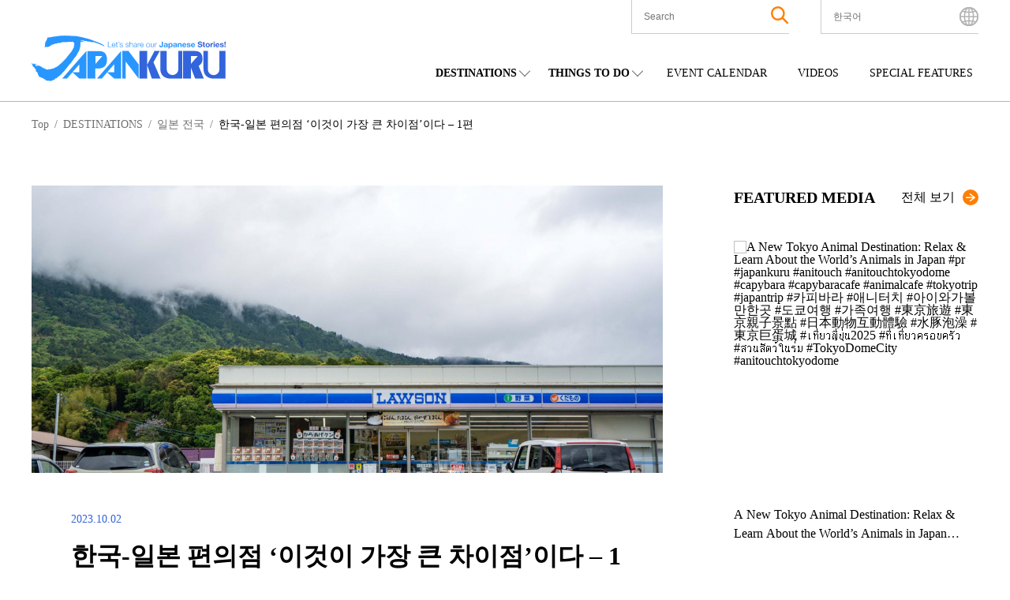

--- FILE ---
content_type: text/html; charset=UTF-8
request_url: https://www.japankuru.com/ko/culture/e4113/
body_size: 48454
content:


<!DOCTYPE HTML>
<html lang="ko">
<head>
<meta charset="UTF-8">
<meta http-equiv="X-UA-Compatible" content="IE=edge,chrome=1">
<meta name="viewport" content="width=device-width, initial-scale=1.0">
<link rel="icon" href="https://www.japankuru.com/gld-kanri/data/themes/japankuru/assets/favicon.ico" type="image/vnd.microsoft.icon">

<!-- Tag head -->
<!-- Google Tag Manager -->
<script>(function(w,d,s,l,i){w[l]=w[l]||[];w[l].push({'gtm.start':
new Date().getTime(),event:'gtm.js'});var f=d.getElementsByTagName(s)[0],
j=d.createElement(s),dl=l!='dataLayer'?'&l='+l:'';j.async=true;j.src=
'https://www.googletagmanager.com/gtm.js?id='+i+dl;f.parentNode.insertBefore(j,f);
})(window,document,'script','dataLayer','GTM-PNDM26');</script>
<!-- End Google Tag Manager -->

<!-- Naver Favicon Tag -->
<meta name="naver-site-verification" content="d6dcdeb13cb5f74632e8dbfff6d9838446747a9b" />


<!-- google font -->
<link rel="preconnect" href="https://fonts.googleapis.com">
<link rel="preconnect" href="https://fonts.gstatic.com" crossorigin>
<link href="https://fonts.googleapis.com/css2?family=Noto+Sans+JP:wght@400;600;700&display=swap" rel="stylesheet">


<!-- page information -->
<title>한국-일본 편의점 &#8216;이것이 가장 큰 차이점&#8217;이다 &#8211; 1편</title>
<meta name="description" content="일본에 가면 편의점을 자주 이용하다 보니 자연히 양국 편의점의 확연한 차이를 확인할 수 있는데요, 어떠한 점이 다른지 함께 알아보겠습니다. 편의점 부문에선 일본이 가장 선두 주자...">
<!-- OGP -->
<meta property="og:title" content="한국-일본 편의점 &#8216;이것이 가장 큰 차이점&#8217;이다 &#8211; 1편">
<meta property="og:description" content="일본에 가면 편의점을 자주 이용하다 보니 자연히 양국 편의점의 확연한 차이를 확인할 수 있는데요, 어떠한 점이 다른지 함께 알아보겠습니다. 편의점 부문에선 일본이 가장 선두 주자...">
<meta property="og:url" content="https://www.japankuru.com/ko/culture/e4113/">
<meta property="og:image" content="https://img.japankuru.com/prg_img/thumbnail1/img2023091911111353482600.jpg">
<meta property="og:site_name" content="JAPANKURU">
<meta property="fb:app_id" content="292258058289974">
<!-- <link rel="canonical" href="https://www.japankuru.com/ko/culture/e4113/"> -->
<link rel="canonical" href="https://www.japankuru.com/ko/culture/e4113/">
	

<!-- CSS -->

<!-- JavaScript -->
	



<meta name='robots' content='max-image-preview:large' />
	<style>img:is([sizes="auto" i], [sizes^="auto," i]) { contain-intrinsic-size: 3000px 1500px }</style>
	<link rel="canonical" href="https://www.japankuru.com/ko/culture/e4113/">
<link rel='dns-prefetch' href='//www.googletagmanager.com' />
<script type="text/javascript" id="wpp-js" src="https://www.japankuru.com/gld-kanri/data/plugins/wordpress-popular-posts/assets/js/wpp.min.js?ver=7.3.6" data-sampling="1" data-sampling-rate="100" data-api-url="https://www.japankuru.com/wp-json/wordpress-popular-posts" data-post-id="61245" data-token="270395d733" data-lang="ko" data-debug="0"></script>
<script type="text/javascript">
/* <![CDATA[ */
window._wpemojiSettings = {"baseUrl":"https:\/\/s.w.org\/images\/core\/emoji\/15.0.3\/72x72\/","ext":".png","svgUrl":"https:\/\/s.w.org\/images\/core\/emoji\/15.0.3\/svg\/","svgExt":".svg","source":{"concatemoji":"https:\/\/www.japankuru.com\/gld-kanri\/wp-includes\/js\/wp-emoji-release.min.js?ver=6.7.4"}};
/*! This file is auto-generated */
!function(i,n){var o,s,e;function c(e){try{var t={supportTests:e,timestamp:(new Date).valueOf()};sessionStorage.setItem(o,JSON.stringify(t))}catch(e){}}function p(e,t,n){e.clearRect(0,0,e.canvas.width,e.canvas.height),e.fillText(t,0,0);var t=new Uint32Array(e.getImageData(0,0,e.canvas.width,e.canvas.height).data),r=(e.clearRect(0,0,e.canvas.width,e.canvas.height),e.fillText(n,0,0),new Uint32Array(e.getImageData(0,0,e.canvas.width,e.canvas.height).data));return t.every(function(e,t){return e===r[t]})}function u(e,t,n){switch(t){case"flag":return n(e,"\ud83c\udff3\ufe0f\u200d\u26a7\ufe0f","\ud83c\udff3\ufe0f\u200b\u26a7\ufe0f")?!1:!n(e,"\ud83c\uddfa\ud83c\uddf3","\ud83c\uddfa\u200b\ud83c\uddf3")&&!n(e,"\ud83c\udff4\udb40\udc67\udb40\udc62\udb40\udc65\udb40\udc6e\udb40\udc67\udb40\udc7f","\ud83c\udff4\u200b\udb40\udc67\u200b\udb40\udc62\u200b\udb40\udc65\u200b\udb40\udc6e\u200b\udb40\udc67\u200b\udb40\udc7f");case"emoji":return!n(e,"\ud83d\udc26\u200d\u2b1b","\ud83d\udc26\u200b\u2b1b")}return!1}function f(e,t,n){var r="undefined"!=typeof WorkerGlobalScope&&self instanceof WorkerGlobalScope?new OffscreenCanvas(300,150):i.createElement("canvas"),a=r.getContext("2d",{willReadFrequently:!0}),o=(a.textBaseline="top",a.font="600 32px Arial",{});return e.forEach(function(e){o[e]=t(a,e,n)}),o}function t(e){var t=i.createElement("script");t.src=e,t.defer=!0,i.head.appendChild(t)}"undefined"!=typeof Promise&&(o="wpEmojiSettingsSupports",s=["flag","emoji"],n.supports={everything:!0,everythingExceptFlag:!0},e=new Promise(function(e){i.addEventListener("DOMContentLoaded",e,{once:!0})}),new Promise(function(t){var n=function(){try{var e=JSON.parse(sessionStorage.getItem(o));if("object"==typeof e&&"number"==typeof e.timestamp&&(new Date).valueOf()<e.timestamp+604800&&"object"==typeof e.supportTests)return e.supportTests}catch(e){}return null}();if(!n){if("undefined"!=typeof Worker&&"undefined"!=typeof OffscreenCanvas&&"undefined"!=typeof URL&&URL.createObjectURL&&"undefined"!=typeof Blob)try{var e="postMessage("+f.toString()+"("+[JSON.stringify(s),u.toString(),p.toString()].join(",")+"));",r=new Blob([e],{type:"text/javascript"}),a=new Worker(URL.createObjectURL(r),{name:"wpTestEmojiSupports"});return void(a.onmessage=function(e){c(n=e.data),a.terminate(),t(n)})}catch(e){}c(n=f(s,u,p))}t(n)}).then(function(e){for(var t in e)n.supports[t]=e[t],n.supports.everything=n.supports.everything&&n.supports[t],"flag"!==t&&(n.supports.everythingExceptFlag=n.supports.everythingExceptFlag&&n.supports[t]);n.supports.everythingExceptFlag=n.supports.everythingExceptFlag&&!n.supports.flag,n.DOMReady=!1,n.readyCallback=function(){n.DOMReady=!0}}).then(function(){return e}).then(function(){var e;n.supports.everything||(n.readyCallback(),(e=n.source||{}).concatemoji?t(e.concatemoji):e.wpemoji&&e.twemoji&&(t(e.twemoji),t(e.wpemoji)))}))}((window,document),window._wpemojiSettings);
/* ]]> */
</script>
<link rel='stylesheet' id='sbi_styles-css' href='https://www.japankuru.com/gld-kanri/data/plugins/instagram-feed/css/sbi-styles.min.css?ver=6.10.0' type='text/css' media='all' />
<style id='wp-emoji-styles-inline-css' type='text/css'>

	img.wp-smiley, img.emoji {
		display: inline !important;
		border: none !important;
		box-shadow: none !important;
		height: 1em !important;
		width: 1em !important;
		margin: 0 0.07em !important;
		vertical-align: -0.1em !important;
		background: none !important;
		padding: 0 !important;
	}
</style>
<link rel='stylesheet' id='wp-block-library-css' href='https://www.japankuru.com/gld-kanri/wp-includes/css/dist/block-library/style.min.css?ver=6.7.4' type='text/css' media='all' />
<style id='filebird-block-filebird-gallery-style-inline-css' type='text/css'>
ul.filebird-block-filebird-gallery{margin:auto!important;padding:0!important;width:100%}ul.filebird-block-filebird-gallery.layout-grid{display:grid;grid-gap:20px;align-items:stretch;grid-template-columns:repeat(var(--columns),1fr);justify-items:stretch}ul.filebird-block-filebird-gallery.layout-grid li img{border:1px solid #ccc;box-shadow:2px 2px 6px 0 rgba(0,0,0,.3);height:100%;max-width:100%;-o-object-fit:cover;object-fit:cover;width:100%}ul.filebird-block-filebird-gallery.layout-masonry{-moz-column-count:var(--columns);-moz-column-gap:var(--space);column-gap:var(--space);-moz-column-width:var(--min-width);columns:var(--min-width) var(--columns);display:block;overflow:auto}ul.filebird-block-filebird-gallery.layout-masonry li{margin-bottom:var(--space)}ul.filebird-block-filebird-gallery li{list-style:none}ul.filebird-block-filebird-gallery li figure{height:100%;margin:0;padding:0;position:relative;width:100%}ul.filebird-block-filebird-gallery li figure figcaption{background:linear-gradient(0deg,rgba(0,0,0,.7),rgba(0,0,0,.3) 70%,transparent);bottom:0;box-sizing:border-box;color:#fff;font-size:.8em;margin:0;max-height:100%;overflow:auto;padding:3em .77em .7em;position:absolute;text-align:center;width:100%;z-index:2}ul.filebird-block-filebird-gallery li figure figcaption a{color:inherit}

</style>
<style id='classic-theme-styles-inline-css' type='text/css'>
/*! This file is auto-generated */
.wp-block-button__link{color:#fff;background-color:#32373c;border-radius:9999px;box-shadow:none;text-decoration:none;padding:calc(.667em + 2px) calc(1.333em + 2px);font-size:1.125em}.wp-block-file__button{background:#32373c;color:#fff;text-decoration:none}
</style>
<style id='global-styles-inline-css' type='text/css'>
:root{--wp--preset--aspect-ratio--square: 1;--wp--preset--aspect-ratio--4-3: 4/3;--wp--preset--aspect-ratio--3-4: 3/4;--wp--preset--aspect-ratio--3-2: 3/2;--wp--preset--aspect-ratio--2-3: 2/3;--wp--preset--aspect-ratio--16-9: 16/9;--wp--preset--aspect-ratio--9-16: 9/16;--wp--preset--color--black: #000000;--wp--preset--color--cyan-bluish-gray: #abb8c3;--wp--preset--color--white: #ffffff;--wp--preset--color--pale-pink: #f78da7;--wp--preset--color--vivid-red: #cf2e2e;--wp--preset--color--luminous-vivid-orange: #ff6900;--wp--preset--color--luminous-vivid-amber: #fcb900;--wp--preset--color--light-green-cyan: #7bdcb5;--wp--preset--color--vivid-green-cyan: #00d084;--wp--preset--color--pale-cyan-blue: #8ed1fc;--wp--preset--color--vivid-cyan-blue: #0693e3;--wp--preset--color--vivid-purple: #9b51e0;--wp--preset--gradient--vivid-cyan-blue-to-vivid-purple: linear-gradient(135deg,rgba(6,147,227,1) 0%,rgb(155,81,224) 100%);--wp--preset--gradient--light-green-cyan-to-vivid-green-cyan: linear-gradient(135deg,rgb(122,220,180) 0%,rgb(0,208,130) 100%);--wp--preset--gradient--luminous-vivid-amber-to-luminous-vivid-orange: linear-gradient(135deg,rgba(252,185,0,1) 0%,rgba(255,105,0,1) 100%);--wp--preset--gradient--luminous-vivid-orange-to-vivid-red: linear-gradient(135deg,rgba(255,105,0,1) 0%,rgb(207,46,46) 100%);--wp--preset--gradient--very-light-gray-to-cyan-bluish-gray: linear-gradient(135deg,rgb(238,238,238) 0%,rgb(169,184,195) 100%);--wp--preset--gradient--cool-to-warm-spectrum: linear-gradient(135deg,rgb(74,234,220) 0%,rgb(151,120,209) 20%,rgb(207,42,186) 40%,rgb(238,44,130) 60%,rgb(251,105,98) 80%,rgb(254,248,76) 100%);--wp--preset--gradient--blush-light-purple: linear-gradient(135deg,rgb(255,206,236) 0%,rgb(152,150,240) 100%);--wp--preset--gradient--blush-bordeaux: linear-gradient(135deg,rgb(254,205,165) 0%,rgb(254,45,45) 50%,rgb(107,0,62) 100%);--wp--preset--gradient--luminous-dusk: linear-gradient(135deg,rgb(255,203,112) 0%,rgb(199,81,192) 50%,rgb(65,88,208) 100%);--wp--preset--gradient--pale-ocean: linear-gradient(135deg,rgb(255,245,203) 0%,rgb(182,227,212) 50%,rgb(51,167,181) 100%);--wp--preset--gradient--electric-grass: linear-gradient(135deg,rgb(202,248,128) 0%,rgb(113,206,126) 100%);--wp--preset--gradient--midnight: linear-gradient(135deg,rgb(2,3,129) 0%,rgb(40,116,252) 100%);--wp--preset--font-size--small: 13px;--wp--preset--font-size--medium: 20px;--wp--preset--font-size--large: 36px;--wp--preset--font-size--x-large: 42px;--wp--preset--spacing--20: 0.44rem;--wp--preset--spacing--30: 0.67rem;--wp--preset--spacing--40: 1rem;--wp--preset--spacing--50: 1.5rem;--wp--preset--spacing--60: 2.25rem;--wp--preset--spacing--70: 3.38rem;--wp--preset--spacing--80: 5.06rem;--wp--preset--shadow--natural: 6px 6px 9px rgba(0, 0, 0, 0.2);--wp--preset--shadow--deep: 12px 12px 50px rgba(0, 0, 0, 0.4);--wp--preset--shadow--sharp: 6px 6px 0px rgba(0, 0, 0, 0.2);--wp--preset--shadow--outlined: 6px 6px 0px -3px rgba(255, 255, 255, 1), 6px 6px rgba(0, 0, 0, 1);--wp--preset--shadow--crisp: 6px 6px 0px rgba(0, 0, 0, 1);}:where(.is-layout-flex){gap: 0.5em;}:where(.is-layout-grid){gap: 0.5em;}body .is-layout-flex{display: flex;}.is-layout-flex{flex-wrap: wrap;align-items: center;}.is-layout-flex > :is(*, div){margin: 0;}body .is-layout-grid{display: grid;}.is-layout-grid > :is(*, div){margin: 0;}:where(.wp-block-columns.is-layout-flex){gap: 2em;}:where(.wp-block-columns.is-layout-grid){gap: 2em;}:where(.wp-block-post-template.is-layout-flex){gap: 1.25em;}:where(.wp-block-post-template.is-layout-grid){gap: 1.25em;}.has-black-color{color: var(--wp--preset--color--black) !important;}.has-cyan-bluish-gray-color{color: var(--wp--preset--color--cyan-bluish-gray) !important;}.has-white-color{color: var(--wp--preset--color--white) !important;}.has-pale-pink-color{color: var(--wp--preset--color--pale-pink) !important;}.has-vivid-red-color{color: var(--wp--preset--color--vivid-red) !important;}.has-luminous-vivid-orange-color{color: var(--wp--preset--color--luminous-vivid-orange) !important;}.has-luminous-vivid-amber-color{color: var(--wp--preset--color--luminous-vivid-amber) !important;}.has-light-green-cyan-color{color: var(--wp--preset--color--light-green-cyan) !important;}.has-vivid-green-cyan-color{color: var(--wp--preset--color--vivid-green-cyan) !important;}.has-pale-cyan-blue-color{color: var(--wp--preset--color--pale-cyan-blue) !important;}.has-vivid-cyan-blue-color{color: var(--wp--preset--color--vivid-cyan-blue) !important;}.has-vivid-purple-color{color: var(--wp--preset--color--vivid-purple) !important;}.has-black-background-color{background-color: var(--wp--preset--color--black) !important;}.has-cyan-bluish-gray-background-color{background-color: var(--wp--preset--color--cyan-bluish-gray) !important;}.has-white-background-color{background-color: var(--wp--preset--color--white) !important;}.has-pale-pink-background-color{background-color: var(--wp--preset--color--pale-pink) !important;}.has-vivid-red-background-color{background-color: var(--wp--preset--color--vivid-red) !important;}.has-luminous-vivid-orange-background-color{background-color: var(--wp--preset--color--luminous-vivid-orange) !important;}.has-luminous-vivid-amber-background-color{background-color: var(--wp--preset--color--luminous-vivid-amber) !important;}.has-light-green-cyan-background-color{background-color: var(--wp--preset--color--light-green-cyan) !important;}.has-vivid-green-cyan-background-color{background-color: var(--wp--preset--color--vivid-green-cyan) !important;}.has-pale-cyan-blue-background-color{background-color: var(--wp--preset--color--pale-cyan-blue) !important;}.has-vivid-cyan-blue-background-color{background-color: var(--wp--preset--color--vivid-cyan-blue) !important;}.has-vivid-purple-background-color{background-color: var(--wp--preset--color--vivid-purple) !important;}.has-black-border-color{border-color: var(--wp--preset--color--black) !important;}.has-cyan-bluish-gray-border-color{border-color: var(--wp--preset--color--cyan-bluish-gray) !important;}.has-white-border-color{border-color: var(--wp--preset--color--white) !important;}.has-pale-pink-border-color{border-color: var(--wp--preset--color--pale-pink) !important;}.has-vivid-red-border-color{border-color: var(--wp--preset--color--vivid-red) !important;}.has-luminous-vivid-orange-border-color{border-color: var(--wp--preset--color--luminous-vivid-orange) !important;}.has-luminous-vivid-amber-border-color{border-color: var(--wp--preset--color--luminous-vivid-amber) !important;}.has-light-green-cyan-border-color{border-color: var(--wp--preset--color--light-green-cyan) !important;}.has-vivid-green-cyan-border-color{border-color: var(--wp--preset--color--vivid-green-cyan) !important;}.has-pale-cyan-blue-border-color{border-color: var(--wp--preset--color--pale-cyan-blue) !important;}.has-vivid-cyan-blue-border-color{border-color: var(--wp--preset--color--vivid-cyan-blue) !important;}.has-vivid-purple-border-color{border-color: var(--wp--preset--color--vivid-purple) !important;}.has-vivid-cyan-blue-to-vivid-purple-gradient-background{background: var(--wp--preset--gradient--vivid-cyan-blue-to-vivid-purple) !important;}.has-light-green-cyan-to-vivid-green-cyan-gradient-background{background: var(--wp--preset--gradient--light-green-cyan-to-vivid-green-cyan) !important;}.has-luminous-vivid-amber-to-luminous-vivid-orange-gradient-background{background: var(--wp--preset--gradient--luminous-vivid-amber-to-luminous-vivid-orange) !important;}.has-luminous-vivid-orange-to-vivid-red-gradient-background{background: var(--wp--preset--gradient--luminous-vivid-orange-to-vivid-red) !important;}.has-very-light-gray-to-cyan-bluish-gray-gradient-background{background: var(--wp--preset--gradient--very-light-gray-to-cyan-bluish-gray) !important;}.has-cool-to-warm-spectrum-gradient-background{background: var(--wp--preset--gradient--cool-to-warm-spectrum) !important;}.has-blush-light-purple-gradient-background{background: var(--wp--preset--gradient--blush-light-purple) !important;}.has-blush-bordeaux-gradient-background{background: var(--wp--preset--gradient--blush-bordeaux) !important;}.has-luminous-dusk-gradient-background{background: var(--wp--preset--gradient--luminous-dusk) !important;}.has-pale-ocean-gradient-background{background: var(--wp--preset--gradient--pale-ocean) !important;}.has-electric-grass-gradient-background{background: var(--wp--preset--gradient--electric-grass) !important;}.has-midnight-gradient-background{background: var(--wp--preset--gradient--midnight) !important;}.has-small-font-size{font-size: var(--wp--preset--font-size--small) !important;}.has-medium-font-size{font-size: var(--wp--preset--font-size--medium) !important;}.has-large-font-size{font-size: var(--wp--preset--font-size--large) !important;}.has-x-large-font-size{font-size: var(--wp--preset--font-size--x-large) !important;}
:where(.wp-block-post-template.is-layout-flex){gap: 1.25em;}:where(.wp-block-post-template.is-layout-grid){gap: 1.25em;}
:where(.wp-block-columns.is-layout-flex){gap: 2em;}:where(.wp-block-columns.is-layout-grid){gap: 2em;}
:root :where(.wp-block-pullquote){font-size: 1.5em;line-height: 1.6;}
</style>
<link rel='stylesheet' id='contact-form-7-css' href='https://www.japankuru.com/gld-kanri/data/plugins/contact-form-7/includes/css/styles.css?ver=6.1.4' type='text/css' media='all' />
<link rel='stylesheet' id='cf7msm_styles-css' href='https://www.japankuru.com/gld-kanri/data/plugins/contact-form-7-multi-step-module/resources/cf7msm.css?ver=4.5' type='text/css' media='all' />
<style id='dominant-color-styles-inline-css' type='text/css'>
img[data-dominant-color]:not(.has-transparency) { background-color: var(--dominant-color); }
</style>
<link rel='stylesheet' id='ez-toc-css' href='https://www.japankuru.com/gld-kanri/data/plugins/easy-table-of-contents/assets/css/screen.min.css?ver=2.0.80' type='text/css' media='all' />
<style id='ez-toc-inline-css' type='text/css'>
div#ez-toc-container .ez-toc-title {font-size: 120%;}div#ez-toc-container .ez-toc-title {font-weight: 500;}div#ez-toc-container ul li , div#ez-toc-container ul li a {font-size: 95%;}div#ez-toc-container ul li , div#ez-toc-container ul li a {font-weight: 500;}div#ez-toc-container nav ul ul li {font-size: 90%;}.ez-toc-box-title {font-weight: bold; margin-bottom: 10px; text-align: center; text-transform: uppercase; letter-spacing: 1px; color: #666; padding-bottom: 5px;position:absolute;top:-4%;left:5%;background-color: inherit;transition: top 0.3s ease;}.ez-toc-box-title.toc-closed {top:-25%;}
.ez-toc-container-direction {direction: ltr;}.ez-toc-counter ul{counter-reset: item ;}.ez-toc-counter nav ul li a::before {content: counters(item, '.', decimal) '. ';display: inline-block;counter-increment: item;flex-grow: 0;flex-shrink: 0;margin-right: .2em; float: left; }.ez-toc-widget-direction {direction: ltr;}.ez-toc-widget-container ul{counter-reset: item ;}.ez-toc-widget-container nav ul li a::before {content: counters(item, '.', decimal) '. ';display: inline-block;counter-increment: item;flex-grow: 0;flex-shrink: 0;margin-right: .2em; float: left; }
</style>
<link rel='stylesheet' id='wordpress-popular-posts-css-css' href='https://www.japankuru.com/gld-kanri/data/plugins/wordpress-popular-posts/assets/css/wpp.css?ver=7.3.6' type='text/css' media='all' />
<link rel='stylesheet' id='main-css' href='https://www.japankuru.com/gld-kanri/data/themes/japankuru/assets/main-CGq-B_Hz.css?ver=1' type='text/css' media='all' />
<link rel='stylesheet' id='jquery.lightbox.min.css-css' href='https://www.japankuru.com/gld-kanri/data/plugins/wp-jquery-lightbox/lightboxes/wp-jquery-lightbox/styles/lightbox.min.css?ver=2.3.4' type='text/css' media='all' />
<link rel='stylesheet' id='jqlb-overrides-css' href='https://www.japankuru.com/gld-kanri/data/plugins/wp-jquery-lightbox/lightboxes/wp-jquery-lightbox/styles/overrides.css?ver=2.3.4' type='text/css' media='all' />
<style id='jqlb-overrides-inline-css' type='text/css'>

			#outerImageContainer {
				box-shadow: 0 0 4px 2px rgba(0,0,0,.2);
			}
			#imageContainer{
				padding: 6px;
			}
			#imageDataContainer {
				box-shadow: 0 -4px 0 0 #fff, 0 0 4px 2px rgba(0,0,0,.1);
				z-index: auto;
			}
			#prevArrow,
			#nextArrow{
				background-color: rgba(255,255,255,.7;
				color: #000000;
			}
</style>
<script type="text/javascript" src="https://www.japankuru.com/gld-kanri/wp-includes/js/jquery/jquery.min.js?ver=3.7.1" id="jquery-core-js"></script>
<script type="text/javascript" src="https://www.japankuru.com/gld-kanri/wp-includes/js/jquery/jquery-migrate.min.js?ver=3.4.1" id="jquery-migrate-js"></script>

<!-- Site Kit에서 추가한 Google 태그(gtag.js) 스니펫 -->
<!-- Site Kit에 의해 추가된 Google Analytics 스니펫 -->
<script type="text/javascript" src="https://www.googletagmanager.com/gtag/js?id=GT-NGBJDBD" id="google_gtagjs-js" async></script>
<script type="text/javascript" id="google_gtagjs-js-after">
/* <![CDATA[ */
window.dataLayer = window.dataLayer || [];function gtag(){dataLayer.push(arguments);}
gtag("set","linker",{"domains":["www.japankuru.com"]});
gtag("js", new Date());
gtag("set", "developer_id.dZTNiMT", true);
gtag("config", "GT-NGBJDBD", {"googlesitekit_post_date":"20231002"});
/* ]]> */
</script>
<link rel="https://api.w.org/" href="https://www.japankuru.com/wp-json/" /><link rel="alternate" title="JSON" type="application/json" href="https://www.japankuru.com/wp-json/wp/v2/posts/61245" /><link rel="EditURI" type="application/rsd+xml" title="RSD" href="https://www.japankuru.com/gld-kanri/xmlrpc.php?rsd" />
<meta name="generator" content="WordPress 6.7.4" />
<link rel='shortlink' href='https://www.japankuru.com/?p=61245' />
<link rel="alternate" title="oEmbed (JSON)" type="application/json+oembed" href="https://www.japankuru.com/wp-json/oembed/1.0/embed?url=https%3A%2F%2Fwww.japankuru.com%2Fko%2Fculture%2Fe4113%2F" />
<link rel="alternate" title="oEmbed (XML)" type="text/xml+oembed" href="https://www.japankuru.com/wp-json/oembed/1.0/embed?url=https%3A%2F%2Fwww.japankuru.com%2Fko%2Fculture%2Fe4113%2F&#038;format=xml" />
<meta name="generator" content="dominant-color-images 1.2.0">
<meta name="generator" content="Site Kit by Google 1.170.0" />            <style id="wpp-loading-animation-styles">@-webkit-keyframes bgslide{from{background-position-x:0}to{background-position-x:-200%}}@keyframes bgslide{from{background-position-x:0}to{background-position-x:-200%}}.wpp-widget-block-placeholder,.wpp-shortcode-placeholder{margin:0 auto;width:60px;height:3px;background:#dd3737;background:linear-gradient(90deg,#dd3737 0%,#571313 10%,#dd3737 100%);background-size:200% auto;border-radius:3px;-webkit-animation:bgslide 1s infinite linear;animation:bgslide 1s infinite linear}</style>
            <meta name="thumbnail" content="https://img.japankuru.com/prg_img/thumbnail1/img2023091911111353482600.jpg" /><meta name="google-site-verification" content="zNVWtj-hLI_8qQtYJzwlUBtQqSCosR5B-y_uebjN6yI"><meta name="google-site-verification" content="nm6y4SmenQPyNs47HvkXvjM9goM6UJbstBsAbVo6ZHE">		<style type="text/css" id="wp-custom-css">
			@media (max-width: 1200px) {
    .mvAreaContentsItem__link--textPart--text {
        font-size: 1.8rem;
    }
}
.mvAreaContentsItem__link--textPart--text>a {
   overflow: hidden;
    display: -webkit-box;
    -webkit-box-orient: vertical;
    -webkit-line-clamp: 6;
}

.eventAllList__img {background-color: transparent;}

.eventListPage {margin: 0 auto;}

@media (max-width: 768px) {
    .eventListPage {
        margin: 100px auto 50px;
    }
}
.yourPostSpace {
	display:none;
}


		</style>
		
<!--
<PageMap>
    <DataObject type="thumbnail">
        <Attribute name="src" value="https://img.japankuru.com/prg_img/thumbnail1/img2023091911111353482600.jpg" />
        <Attribute name="width" value="1200" />
        <Attribute name="height" value="630" />
    </DataObject>
</PageMap>
-->

</head>

<body class="post-template-default single single-post postid-61245 single-format-standard">
<!-- Tag body -->
<!-- Google Tag Manager (noscript) -->
<noscript><iframe src="https://www.googletagmanager.com/ns.html?id=GTM-PNDM26"
height="0" width="0" style="display:none;visibility:hidden"></iframe></noscript>
<!-- End Google Tag Manager (noscript) -->

  <header class="lHeader">
    <div class="inner">
      <div class="logoArea">
        <h1><a href="https://www.japankuru.com/ko"><img src="https://www.japankuru.com/gld-kanri/data/themes/japankuru/assets/images/logo.svg" alt="japankuru" width="246" height="58" loading="lazy"></a></h1>
      </div>
          <div class="headerContents">
      <div class="headerContents__setting">
        <ul class="headerContents__settingList">
          <li class="headerContents__settingListItem headerContents__settingListItem--searchArea">
            <button class="spSearchShow__btn">
              <span class="searchAreaIcon"><img class="searchAreaIconImg" src="https://www.japankuru.com/gld-kanri/data/themes/japankuru/assets/images/icon/icon_search.svg" alt="search" width="22" height="22" loading="lazy"></span>
            </button>

            <div class="inner">
              <div class="searchBox">
                <div class="searchBox__inner">
                  <form method="get" id="searchform" action="https://www.japankuru.com/ko/">
  <label for="searchWord" class="searchWord__label">The Keyword</label>
  <input type="text" name="s" value="" aria-label="search" id="searchWord" placeholder="Search" class="searchWord__input">
  <button class="searchAreaIcon searchRunBtn" type="submit">
    <img class="searchAreaIconImg" src="https://www.japankuru.com/gld-kanri/data/themes/japankuru/assets/images/icon/icon_search.svg" alt="search" width="22" height="22">
  </button>
</form>
                </div>
              </div>
            </div>

            <div class="searchClose"></div>
          </li>

          <li class="headerContents__settingListItem headerContents__settingListItem--languageArea">
            <div class="languageAreaInner">
              <div class="nowSet">
                <span class="nowSetLanguage">한국어</span>
              </div>
              <ul class="choiceLanguage">
                	<li class="lang-item lang-item-107 lang-item-en no-translation lang-item-first"><a  lang="en" hreflang="en" href="https://www.japankuru.com/en/">English</a></li>
	<li class="lang-item lang-item-189820 lang-item-id no-translation"><a  lang="id-ID" hreflang="id-ID" href="https://www.japankuru.com/id/">Bahasa Indonesia</a></li>
	<li class="lang-item lang-item-297 lang-item-fr no-translation"><a  lang="fr-FR" hreflang="fr-FR" href="https://www.japankuru.com/fr/">Français</a></li>
	<li class="lang-item lang-item-307 lang-item-ko current-lang"><a  lang="ko-KR" hreflang="ko-KR" href="https://www.japankuru.com/ko/culture/e4113/">한국어</a></li>
	<li class="lang-item lang-item-312 lang-item-zh no-translation"><a  lang="zh-CN" hreflang="zh-CN" href="https://www.japankuru.com/zh/">中文简体</a></li>
	<li class="lang-item lang-item-327 lang-item-tw no-translation"><a  lang="zh-TW" hreflang="zh-TW" href="https://www.japankuru.com/tw/">中文繁體</a></li>
	<li class="lang-item lang-item-317 lang-item-th no-translation"><a  lang="th" hreflang="th" href="https://www.japankuru.com/th/">ไทย</a></li>
	<li class="lang-item lang-item-322 lang-item-vi no-translation"><a  lang="vi" hreflang="vi" href="https://www.japankuru.com/vi/">Tiếng Việt</a></li>
	<li class="lang-item lang-item-76 lang-item-ja no-translation"><a  lang="ja" hreflang="ja" href="https://www.japankuru.com/ja/">日本語</a></li>
              </ul>
              <div class="languageClose"></div>
            </div>
            <span class="languageAreaIcon"><img class="languageAreaIconImg"  src="https://www.japankuru.com/gld-kanri/data/themes/japankuru/assets/images/icon/icon_earth.svg" alt="language" width="24" height="24" loading="lazy"></span>
          </li>

        </ul>

        <div class="spMenuBtn">
          <span class="spMenuBtn__bar"></span>
          <span class="spMenuBtn__bar"></span>
          <span class="spMenuBtn__bar"></span>
        </div>
      </div>

      <div class="headerContents__navi">
        <nav>
          <ul class="headerContents__naviList">
            <li class="headerContents__naviListItem verDrop">
              <span class="parentMenu">DESTINATIONS</span>
              <div class="childMenuArea">
                <span class="childMenuTitle">REGIONS</span>
                <ul class="childMenuList verJapan">
                <li class="childMenuListItem"><a class="childMenuListItem__link" href="https://www.japankuru.com/ko/map-of-japan/nationwide/">일본 전국</a></li><li class="childMenuListItem"><a class="childMenuListItem__link" href="https://www.japankuru.com/ko/map-of-japan/hokkaido/">홋카이도</a></li><li class="childMenuListItem"><a class="childMenuListItem__link" href="https://www.japankuru.com/ko/map-of-japan/tohoku/">도호쿠(동북)</a></li><li class="childMenuListItem"><a class="childMenuListItem__link" href="https://www.japankuru.com/ko/map-of-japan/kanto/">간토(관동)</a></li><li class="childMenuListItem"><a class="childMenuListItem__link" href="https://www.japankuru.com/ko/map-of-japan/chubu/">주부(중부)</a></li><li class="childMenuListItem"><a class="childMenuListItem__link" href="https://www.japankuru.com/ko/map-of-japan/kansai/">간사이(관서)</a></li><li class="childMenuListItem"><a class="childMenuListItem__link" href="https://www.japankuru.com/ko/map-of-japan/chugoku/">주고쿠</a></li><li class="childMenuListItem"><a class="childMenuListItem__link" href="https://www.japankuru.com/ko/map-of-japan/shikoku/">시코쿠</a></li><li class="childMenuListItem"><a class="childMenuListItem__link" href="https://www.japankuru.com/ko/map-of-japan/kyushu/">규슈</a></li><li class="childMenuListItem"><a class="childMenuListItem__link" href="https://www.japankuru.com/ko/map-of-japan/okinawa/">오키나와</a></li>                </ul>
              </div>
            </li>
            <li class="headerContents__naviListItem verDrop">
              <span class="parentMenu">THINGS TO DO</span>
              <div class="childMenuArea verCategory">
                <span class="childMenuTitle">CATEGORIES</span>
                <ul class="childMenuList">
                                                        <li class="childMenuListItem orderFood"><a class="childMenuListItem__link"  href="https://www.japankuru.com/ko/category/food/">음식</a></li>
                                      <li class="childMenuListItem orderFood"><a class="childMenuListItem__link"  href="https://www.japankuru.com/ko/category/shopping/">쇼핑</a></li>
                                      <li class="childMenuListItem orderFood"><a class="childMenuListItem__link"  href="https://www.japankuru.com/ko/category/accommodation/">숙박</a></li>
                                      <li class="childMenuListItem orderFood"><a class="childMenuListItem__link"  href="https://www.japankuru.com/ko/category/culture/">문화</a></li>
                                      <li class="childMenuListItem orderFood"><a class="childMenuListItem__link"  href="https://www.japankuru.com/ko/category/entertainment/">엔터테인먼트</a></li>
                                      <li class="childMenuListItem orderFood"><a class="childMenuListItem__link"  href="https://www.japankuru.com/ko/category/tour/">관광</a></li>
                                  </ul>
              </div>
            </li>
            <li class="headerContents__naviListItem">
              <a class="headerContents__naviListItemLink" href="https://www.japankuru.com/ko/event-calendar/">
                <span class="headerContents__naviListItemLink--text">
                EVENT CALENDAR                </span>
                <span class="naviArrow">
                  <img class="naviArrow__img" src="https://www.japankuru.com/gld-kanri/data/themes/japankuru/assets/images/icon/icon_arrow2.svg" alt="→" width="12" height="10" loading="lazy">
                </span>
              </a>
            </li>
                                    <li class="headerContents__naviListItem">
              <a class="headerContents__naviListItemLink" href="https://www.japankuru.com/ko/videos/">
                <span class="headerContents__naviListItemLink--text">VIDEOS</span>
                <span class="naviArrow">
                  <img class="naviArrow__img" src="https://www.japankuru.com/gld-kanri/data/themes/japankuru/assets/images/icon/icon_arrow2.svg" alt="→" width="12" height="10" loading="lazy">
                </span>
              </a>
            </li>
                        <li class="headerContents__naviListItem">
              <a class="headerContents__naviListItemLink" href="https://www.japankuru.com/en/se/">
                <span class="headerContents__naviListItemLink--text">SPECIAL FEATURES</span>
                <span class="naviArrow">
                  <img class="naviArrow__img" src="https://www.japankuru.com/gld-kanri/data/themes/japankuru/assets/images/icon/icon_arrow2.svg" alt="→" width="12" height="10" loading="lazy">
                </span>
              </a>
            </li>
                        
          </ul>
        </nav>

        <ul class="spMenuCompanyProfileList">
                                <li class="spMenuCompanyProfileListItem"><a class="spMenuCompanyProfileListItem__link" href="https://www.gldaily.com/services/japankuru/" target="_blank" rel="noopener noreferrer">ABOUT US</a></li>
                      <li class="spMenuCompanyProfileListItem"><a class="spMenuCompanyProfileListItem__link" href="https://www.japankuru.com/en/contact/" target="_blank" rel="noopener noreferrer">CONTACT</a></li>
                      <li class="spMenuCompanyProfileListItem"><a class="spMenuCompanyProfileListItem__link" href="https://www.japankuru.com/ko/privacy-policy/" target="" rel="noopener noreferrer">PRIVACY POLICY</a></li>
                      <li class="spMenuCompanyProfileListItem"><a class="spMenuCompanyProfileListItem__link" href="http://www.gldaily.com/" target="_blank" rel="noopener noreferrer">GLOBAL DAILY CO.LTD.</a></li>
                  </ul>

        <div class="spMenuSnsArea">
          <h2 class="spMenuSnsAreaTitle"><span class="spMenuSnsAreaTitleText">Follow us!</span></h2>
          <ul class="spMenuSnsAreaList">
                        <li class="spMenuSnsAreaListItem">
              <a class="spMenuSnsAreaListItem__link" href="https://www.facebook.com/Japankuru/" target="_blank" rel="noopener noreferrer">
                <img class="spMenuSnsAreaListItem__link--img" src="https://www.japankuru.com/gld-kanri/data/uploads/2024/03/icon_sns_fb.svg" alt="facebook" width="33" height="33" loading="lazy">
              </a>
            </li>
                        <li class="spMenuSnsAreaListItem">
              <a class="spMenuSnsAreaListItem__link" href="https://twitter.com/japankuru" target="_blank" rel="noopener noreferrer">
                <img class="spMenuSnsAreaListItem__link--img" src="https://www.japankuru.com/gld-kanri/data/uploads/2024/03/icon_sns_x.svg" alt="twitter X" width="33" height="33" loading="lazy">
              </a>
            </li>
                        <li class="spMenuSnsAreaListItem">
              <a class="spMenuSnsAreaListItem__link" href="https://www.instagram.com/japankuru/" target="_blank" rel="noopener noreferrer">
                <img class="spMenuSnsAreaListItem__link--img" src="https://www.japankuru.com/gld-kanri/data/uploads/2024/03/icon_sns_insta.svg" alt="instagram" width="33" height="33" loading="lazy">
              </a>
            </li>
                        <li class="spMenuSnsAreaListItem">
              <a class="spMenuSnsAreaListItem__link" href="https://www.weibo.com/japankuru" target="_blank" rel="noopener noreferrer">
                <img class="spMenuSnsAreaListItem__link--img" src="https://www.japankuru.com/gld-kanri/data/uploads/2024/03/icon_sns_weibo.svg" alt="weibo" width="33" height="33" loading="lazy">
              </a>
            </li>
                        <li class="spMenuSnsAreaListItem">
              <a class="spMenuSnsAreaListItem__link" href="https://www.pinterest.jp/japankuru/" target="_blank" rel="noopener noreferrer">
                <img class="spMenuSnsAreaListItem__link--img" src="https://www.japankuru.com/gld-kanri/data/uploads/2024/03/icon_sns_pinterest.svg" alt="Pinterest" width="33" height="33" loading="lazy">
              </a>
            </li>
                        <li class="spMenuSnsAreaListItem">
              <a class="spMenuSnsAreaListItem__link" href="https://cometojapankuru.blogspot.com/" target="_blank" rel="noopener noreferrer">
                <img class="spMenuSnsAreaListItem__link--img" src="https://www.japankuru.com/gld-kanri/data/uploads/2024/03/icon_sns_b.svg" alt="Blogger" width="33" height="33" loading="lazy">
              </a>
            </li>
                        <li class="spMenuSnsAreaListItem">
              <a class="spMenuSnsAreaListItem__link" href="https://blog.naver.com/iamryo" target="_blank" rel="noopener noreferrer">
                <img class="spMenuSnsAreaListItem__link--img" src="https://www.japankuru.com/gld-kanri/data/uploads/2024/03/icon_sns_n.svg" alt="Naver" width="33" height="33" loading="lazy">
              </a>
            </li>
                        <li class="spMenuSnsAreaListItem">
              <a class="spMenuSnsAreaListItem__link" href="https://japankuru.pixnet.net/blog" target="_blank" rel="noopener noreferrer">
                <img class="spMenuSnsAreaListItem__link--img" src="https://www.japankuru.com/gld-kanri/data/uploads/2024/03/icon_sns_pixnet.svg" alt="pixnet" width="33" height="33" loading="lazy">
              </a>
            </li>
                        <li class="spMenuSnsAreaListItem">
              <a class="spMenuSnsAreaListItem__link" href="https://vimeo.com/japankuru" target="_blank" rel="noopener noreferrer">
                <img class="spMenuSnsAreaListItem__link--img" src="https://www.japankuru.com/gld-kanri/data/uploads/2024/03/icon_sns_vimeo.svg" alt="vimeo" width="33" height="33" loading="lazy">
              </a>
            </li>
                        <li class="spMenuSnsAreaListItem">
              <a class="spMenuSnsAreaListItem__link" href="https://www.youtube.com/channel/UCXYxorFmaYudXCVRNm2DZfg" target="_blank" rel="noopener noreferrer">
                <img class="spMenuSnsAreaListItem__link--img" src="https://www.japankuru.com/gld-kanri/data/uploads/2024/03/icon_sns_yt.svg" alt="youtube" width="33" height="33" loading="lazy">
              </a>
            </li>
                      </ul>
        </div>

      </div>

    </div>

    </div>
  </header><!-- /.l-header -->

  <main id="top" class="lMain">
<nav class="breadCrumb" aria-label="Breadcrumb">
  <ul class="breadCrumb__list" itemscope itemtype="https://schema.org/BreadcrumbList">
    <li class="breadCrumb__item" itemprop="itemListElement" itemscope itemtype="https://schema.org/ListItem">
      <a class="breadCrumb__link" href="https://www.japankuru.com/ko" itemprop="item"><span itemprop="name">Top</span></a>/
      <meta itemprop="position" content="1" />
    </li>
          <li class="breadCrumb__item">
        <span class="breadCrumb__link"><span>DESTINATIONS</span></span>/
      </li>
            <li class="breadCrumb__item" itemprop="itemListElement" itemscope itemtype="https://schema.org/ListItem">
      <a class="breadCrumb__link" href="https://www.japankuru.com/ko/map-of-japan/nationwide/"itemprop="item"><span itemprop="name">일본 전국</span></a>/
      <meta itemprop="position" content="2" />
    </li>
        <li class="breadCrumb__item" itemprop="itemListElement" itemscope itemtype="https://schema.org/ListItem">
      <a class="breadCrumb__link" href="https://www.japankuru.com/ko/culture/e4113/"itemprop="item"><span itemprop="name">한국-일본 편의점 &#8216;이것이 가장 큰 차이점&#8217;이다 &#8211; 1편</span></a>
      <meta itemprop="position" content="3" />
    </li>
  </ul>
</nav>

<article class="mainContents mainContents--order">

  <div class="singlePageArticleArea">
    <div class="singlePageArticleIntro">
      <figure class="singlePageArticleIntro__mvPart ">

              <img class="attachment-post-thumbnail size-post-thumbnail wp-post-image is-portrait" src="https://img.japankuru.com/prg_img/thumbnail1/img2023091911111353482600.jpg" alt="" width="800" height="500" loading="lazy">      
      </figure>

      <div class="singlePageArticleIntro__tltlePart">

        <div class="dayBox">
      <span class="dayBox__day"><time datetime="2023.10.02">2023.10.02</time></span>
  
    </span>
</div>
        <h1 class="singlePageArticleIntro__title">한국-일본 편의점 &#8216;이것이 가장 큰 차이점&#8217;이다 &#8211; 1편</h1>
        
        <div class="singlePageArticleSnsBox">
          <ul class="singlePageArticleSnsBox__list">
            <li class="singlePageArticleSnsBox__listItem singlePageArticleSnsBox__listItem--verUrl">
              <button class="singlePageArticleSnsBox__link singlePageArticleSnsBox__link--verButton">
                <img class="singlePageArticleSnsBox__img singlePageArticleSnsBox__img--share" src="https://www.japankuru.com/gld-kanri/data/themes/japankuru/assets/images/icon/icon_sns_share.svg" alt="shere" width="25" height="25" loading="lazy">
              </button>
              <p class="singlePageArticleSnsBox__link--message">Copied the URL to your clipboard.</p>
            </li>

            <li class="singlePageArticleSnsBox__listItem">
              <a class="singlePageArticleSnsBox__link" href="http://www.facebook.com/share.php?u=https://www.japankuru.com/ko/culture/e4113/" rel="nofollow noopener" target="_blank">
                <img class="singlePageArticleSnsBox__img singlePageArticleSnsBox__img--facebook" src="https://www.japankuru.com/gld-kanri/data/themes/japankuru/assets/images/icon/icon_sns_fb.svg" alt="facebook" width="25" height="25" loading="lazy">
              </a>
            </li>

            <li class="singlePageArticleSnsBox__listItem">
              <a class="singlePageArticleSnsBox__link" href="https://twitter.com/share?url=https://www.japankuru.com/ko/culture/e4113/&text=한국-일본 편의점 &#8216;이것이 가장 큰 차이점&#8217;이다 &#8211; 1편" rel="nofollow noopener" target="_blank">
                <img class="singlePageArticleSnsBox__img singlePageArticleSnsBox__img--x" src="https://www.japankuru.com/gld-kanri/data/themes/japankuru/assets/images/icon/icon_sns_x.svg" alt="X" width="25" height="25" loading="lazy">
              </a>
            </li>

            <li class="singlePageArticleSnsBox__listItem">
              <a class="singlePageArticleSnsBox__link" href="https://social-plugins.line.me/lineit/share?url=https://www.japankuru.com/ko/culture/e4113/&text=한국-일본 편의점 &#8216;이것이 가장 큰 차이점&#8217;이다 &#8211; 1편" rel="nofollow noopener" target="_blank">
                <img class="singlePageArticleSnsBox__img singlePageArticleSnsBox__img--line" src="https://www.japankuru.com/gld-kanri/data/themes/japankuru/assets/images/icon/icon_sns_line.svg" alt="line" width="25" height="25" loading="lazy">
              </a>
            </li>

          </ul>
        </div>

        
      </div>

    </div>

    <div class="singlePageArticleText">

      <p>일본에 가면 편의점을 자주 이용하다 보니 자연히 양국 편의점의 확연한 차이를 확인할 수 있는데요, 어떠한 점이 다른지 함께 알아보겠습니다.<br />
<br />
편의점 부문에선 일본이 가장 선두 주자라 그동안 한국이 일본을 벤치마킹하며 격차를 좁히고 많이 따라잡았는데, 일본 여행을 다녀오면 아직 아르바이트 직원의 직업의식엔 여전히 차이가 있다고 많이 이야기하곤 합니다.</p>
<p>예를 들면,&nbsp;근무 시간 중 한국 편의점은 손님 없으면 대부분 앉아서 휴대폰을 만지작거리지만, 일본 편의점은 근무 시간 중 대부분 서 있고 휴대폰 절대 금지가 철칙입니다. 이를 어기면 점주가 바로 자르는데요, 근무계약서 쓸 때 이런 사항을 명기하고 직원이 서명하기 때문이죠.</p>
<p>또한 일본에서 편의점 알바는 꽤 힘든 일로 꼽히는데요, 실제로 한국 편의점에서 일한 경험이 있더라도 일본 편의점에서 일하기란 쉽지 않습니다. 계속 서서 근무해야 하는 데다 방문하는 손님에게 일일이 인사해야 하며 응대도 친절해야 하기 때문에 스트레스가 많은 직업군에 속하기도 합니다.</p>
<p>하지만 두 나라 편의점 직원의 근무 태도나 환경을 비교하기엔 약간 무리가 있는 면도 있습니다.<br />
</p>
<p>        <a href="https://img.japankuru.com/prg_img/img/img2023091911362392648400.jpg" rel="lightbox[4113]"><br />
          <img decoding="async" src="https://img.japankuru.com/prg_img/img/img2023091911362392648400.jpg" alt="" title="" loading="lazy"><br />
        </a></p>
<p></p>
<div style="text-align:right"><sup>출처 :&nbsp;<a href="https://crew.lawson.co.jp/info/">https://crew.lawson.co.jp/info/</a></sup></div>
<p>
먼저&nbsp;한국 편의점은 대부분 &#39;1인 근무&#39;로 운영됩니다. 시급은 두 나라 같이 최저시급을 받는데요, 일본 편의점 알바의 근무 여건은 한국보다 훨씬 낫다고 볼 수 있습니다. 일본은 법적으로 2인 상시 근무를 강제하고 있기 때문에 편의점에 근무자 2명 이상이 꼭 상시 근무하고 있죠.</p>
<p>최저시급 및 휴게시간도 철저히 준수하기 때문에, 편의점에 직원이 1명밖에 보이지 않을 경우는, 다른 1명은 휴게실에서 휴게시간을 보내고 있는 것이며, 한국 편의점은 상시 근로자 5인 이상에서만 야간수당을 지급하지만 일본 편의점은 무조건 보장받고 있죠.</p>
<p>즉, 한국 편의점 직원은 최저시급에 야간수당도 없으며 혼자 점포에서 계산, 청소, 재고 확인, 상품 진열 등 다양한 업무를 담당하기에 근무 환경이 확연히 다르다고 볼 수 있습니다.<br />
</p>
<p>        <a href="https://img.japankuru.com/prg_img/img/img2023091913314072625600.png" rel="lightbox[4113]"><br />
          <img decoding="async" src="https://img.japankuru.com/prg_img/img/img2023091913314072625600.png" alt="" title="" loading="lazy"><br />
        </a></p>
<p></p>
<div style="text-align: right;"><sup>출처 :&nbsp;<a href="https://www.irasutoya.com/2013/05/blog-post_3850.html">www.irasutoya.com</a></sup></div>
<p>
다음으로 프랜차이즈 계약 방식을 들 수 있는데요, 프랜차이즈 가맹점의 점주가 되기 위해서 &#39;면접&#39;이 필요하다는 점입니다. 물론 우리나라 프랜차이즈 가맹에도 면접은 있습니다만 형식 절차에 불과하기합니다. 자본이 부족하거나 편의점 입지 요건에 맞지 않아 편의점 개업이 실패했다는 이야기는 있어도 가맹점주가 면접에서 불합격하여 편의점을 개업하지 못했다는 일은 없기 때문이죠.</p>
<p>그러나 일본은 면접 과정에 &#39;금융거래확인서&#39;를 제출하라고 합니다. 이 서류는 은행을 비롯한 금융기관에 채무가 있는지 없는지 알 수 있는 서류인데요, 이 서류만 보더라도 본사가 가맹점주를 깐깐하게 고르는 것을 알 수 있습니다. 신용카드 대출 또한 부채로 판단하기 때문에 채무가 있는 자는 합격률이 희박하게 떨어지죠.</p>
<p>하지만 그도 그럴 것이 일본은 본사가 가맹점의 매출이 나빠도 가맹점주의 기본 수입을 본사에서 보장해 주며(최저 수익 보장 제도), 계약 기간도 대체로 15년이라는 장기계약을 맺기 때문입니다.<br />한국은 보통 2~5년이며, 창업 희망자가 오면 복잡한 절차 없이 자본 조건만 충족하면 개업이 가능한 느낌이 없지 않아 있습니다.</p>
<p>우리나라가 전국 편의점 5만곳을 짧은 기간 안에 전광석화 같은 속도로 만들어 인구 대비 세계 1위 편의점 대국이 되었다면, 일본은 프랜차이즈라는 사업 형식의 의미를 지키면서 꾸준한 확장을 지속한 게 아닐까 생각합니다.<br />하지만 편의점 문제가 식품위생법, 프랜차이즈 법 등 제도적으로도 관련이 되어있기 때문에 근본적인 문제에 다가가려면 많은 여정이 필요할 것 같습니다.</p>
<p>지금&nbsp;<a href="https://blog.naver.com/iamryo">네이버 블로그</a>,&nbsp;<a href="https://www.instagram.com/japankuru/">Instagram</a>,&nbsp;<a href="https://www.facebook.com/japankurukorea">Facebook</a>&nbsp;에서&nbsp;<a href="https://www.japankuru.com/kr/">Japankuru</a>&nbsp;를 팔로우하면 일본의 더 많은 정보와 업데이트된 새로운 기사를 확인할 수 있습니다.<br />&nbsp;</p>
      
            <div class="singlePageArticleInfomation">
        <h4 class="singlePageArticleInfomation__title">Details</h4>
                  <p class="singlePageArticleInfomation__text singlePageArticleInfomation__text--name"><span class="singlePageArticleInfomation__subHead">NAME:</span>한국-일본 편의점 &#039;이것이 가장 큰 차이점&#039;이다</p>
        
        
        
        
        

        
        
        
      </div>
    
    </div>

          <div class="singlePageArticleKeywords">
          


<ul class="tagMarkList"><li class="tagMarkListItem tagMarkListItem--verCategory"><a href="https://www.japankuru.com/ko/category/culture/" rel="category tag" class="tagMarkListItem__icon tagMarkListItem__icon--verCategory">문화</a></li><li class="tagMarkListItem"><a href="https://www.japankuru.com/ko/tag/%EB%A1%9C%EC%86%90/" class="tagMarkListItem__icon tag-%EB%A1%9C%EC%86%90">로손</a></li><li class="tagMarkListItem"><a href="https://www.japankuru.com/ko/tag/%EB%AF%B8%EB%8B%88%EC%8A%A4%ED%86%B1/" class="tagMarkListItem__icon tag-%EB%AF%B8%EB%8B%88%EC%8A%A4%ED%86%B1">미니스톱</a></li><li class="tagMarkListItem"><a href="https://www.japankuru.com/ko/tag/%EC%84%B8%EB%B8%90%EC%9D%BC%EB%A0%88%EB%B8%90/" class="tagMarkListItem__icon tag-%EC%84%B8%EB%B8%90%EC%9D%BC%EB%A0%88%EB%B8%90">세븐일레븐</a></li><li class="tagMarkListItem"><a href="https://www.japankuru.com/ko/tag/%EC%9D%BC%EB%B3%B8%20%ED%8E%B8%EC%9D%98%EC%A0%90/" class="tagMarkListItem__icon tag-%EC%9D%BC%EB%B3%B8%20%ED%8E%B8%EC%9D%98%EC%A0%90">일본 편의점</a></li><li class="tagMarkListItem"><a href="https://www.japankuru.com/ko/tag/%EC%9D%BC%EB%B3%B8%20%ED%8E%B8%EC%9D%98%EC%A0%90%20%EC%95%8C%EB%B0%94/" class="tagMarkListItem__icon tag-%EC%9D%BC%EB%B3%B8%20%ED%8E%B8%EC%9D%98%EC%A0%90%20%EC%95%8C%EB%B0%94">일본 편의점 알바</a></li><li class="tagMarkListItem"><a href="https://www.japankuru.com/ko/tag/%ED%8C%A8%EB%B0%80%EB%A6%AC%EB%A7%88%ED%8A%B8/" class="tagMarkListItem__icon tag-%ED%8C%A8%EB%B0%80%EB%A6%AC%EB%A7%88%ED%8A%B8">패밀리마트</a></li></ul>      </div>
    
    <div class="writerSpace">
  
      <div class="writerSpace__photoPart">
        <figure class="writerSpace__figure">
          <a class="writerSpace__link" href="https://www.japankuru.com/ko/author/3832/">
            <img class="writerSpace__img" src="https://www.japankuru.com/gld-kanri/data/uploads/2024/05/IMG_9402-1-150x150.jpg" alt="JAPANKURU Han&#039;s" width="150" height="150" loading="lazy">
          </a>
        </figure>
      </div>

      <div class="writerSpace__profilePart">

        <div class="writerSpace__name">
          
          <p class="writerSpace__profileTitle">
            <a href="https://www.japankuru.com/ko/author/3832/" class="writerSpace__profileTitleLink">
              JAPANKURU Han&#039;s            </a>
          </p>

        </div>

              </div>

                <div class="writerSpace__profileTextArea">
            <p class="writerSpace__profileText">HAN NEWS</p>
          </div>
      
      </div>
    <div class="singlePageArticleSnsBox singlePageArticleSnsBox--bottomVersion">
      <ul class="singlePageArticleSnsBox__list">

        <li class="singlePageArticleSnsBox__listItem singlePageArticleSnsBox__listItem--verUrl">
          <button class="singlePageArticleSnsBox__link singlePageArticleSnsBox__link--verButton">
            <img class="singlePageArticleSnsBox__img singlePageArticleSnsBox__img--share" src="https://www.japankuru.com/gld-kanri/data/themes/japankuru/assets/images/icon/icon_sns_share.svg" alt="shere" width="25" height="25" loading="lazy">
          </button>
          <p class="singlePageArticleSnsBox__link--message">Copied the URL to your clipboard.</p>
        </li>

        <li class="singlePageArticleSnsBox__listItem">
          <a href="http://www.facebook.com/share.php?u=https://www.japankuru.com/ko/culture/e4113/" rel="nofollow noopener" target="_blank">
            <img class="singlePageArticleSnsBox__img singlePageArticleSnsBox__img--facebook" src="https://www.japankuru.com/gld-kanri/data/themes/japankuru/assets/images/icon/icon_sns_fb.svg" alt="facebook" width="25" height="25" loading="lazy">
          </a>
        </li>

        <li class="singlePageArticleSnsBox__listItem">
          <a href="https://twitter.com/share?url=https://www.japankuru.com/ko/culture/e4113/&via={Twitter ID}&related={Twitter ID}&text=한국-일본 편의점 &#8216;이것이 가장 큰 차이점&#8217;이다 &#8211; 1편" rel="nofollow noopener" target="_blank">
            <img class="singlePageArticleSnsBox__img singlePageArticleSnsBox__img--x" src="https://www.japankuru.com/gld-kanri/data/themes/japankuru/assets/images/icon/icon_sns_x.svg" alt="facebook" width="25" height="25" loading="lazy">
          </a>
        </li>

        <li class="singlePageArticleSnsBox__listItem">
          <a class="singlePageArticleSnsBox__link" href="https://social-plugins.line.me/lineit/share?url=https://www.japankuru.com/ko/culture/e4113/&text=한국-일본 편의점 &#8216;이것이 가장 큰 차이점&#8217;이다 &#8211; 1편" rel="nofollow noopener" target="_blank">
            <img class="singlePageArticleSnsBox__img singlePageArticleSnsBox__img--line" src="https://www.japankuru.com/gld-kanri/data/themes/japankuru/assets/images/icon/icon_sns_line.svg" alt="line" width="25" height="25" loading="lazy">
          </a>
        </li>

      </ul>
    </div>

    <div class="yourPostSpace">
      <h3 class="yourPostSpace__title">COMMENT</h3>

      
<!-- You can start editing here. -->


			<!-- If comments are closed. -->
		<p class="nocomments">Comments are closed.</p>

	
      
    </div>
  </div>

  
<div class="sideContents">
  <div class="featuredMedia">
  <div class="inner featuredMedia__inner">
    <div class="featuredMediaTop">
      <h2 class="chapterTitle chapterTitle--featuredMedia">FEATURED MEDIA</h2>

      <a class="vieweAll__link" href="https://www.japankuru.com/ko/instagram-feed/">
  전체 보기  <span class="viewAllArrow">
    <img class="arrowStyleWhite__icon" src="https://www.japankuru.com/gld-kanri/data/themes/japankuru/assets/images/icon/icon_arrow2.svg" alt="→" width="12" height="9" loading="lazy">
  </span>
</a>
    </div>
    <div class="featuredMedia__arrowPosition">
      <div class="featuredMediaList">
        <div class="featuredMediaListItem">  <a href="https://www.instagram.com/reel/DMrFheQS-gY/" target="_blank" rel="noopener">    <p class="featuredMediaListItem__figure">      <img class="lightBox-trigger is-video" src="https://scontent-itm1-1.cdninstagram.com/v/t51.71878-15/523941312_1460653601731532_8761683555367590902_n.jpg?stp=dst-jpg_e35_tt6&amp;_nc_cat=104&amp;ccb=7-5&amp;_nc_sid=18de74&amp;efg=eyJlZmdfdGFnIjoiQ0xJUFMuYmVzdF9pbWFnZV91cmxnZW4uQzMifQ%3D%3D&amp;_nc_ohc=EU4zNeG8eIYQ7kNvwFEa-Al&amp;_nc_oc=AdlFna73t0axy12Iyf9PupXAWa9I-6fZM5jaJny0KJVMQ-PYVaWphYU-hRTau_Tk_nM&amp;_nc_zt=23&amp;_nc_ht=scontent-itm1-1.cdninstagram.com&amp;edm=AEQ6tj4EAAAA&amp;_nc_gid=zgH_ZCj053ThVYb9zH936A&amp;oh=00_AfpLJgNsHMdnhDqNBer58AimaPA4WG5QhDcBcNzD3tSSwg&amp;oe=6979DA29" data-src="https://scontent-itm1-1.cdninstagram.com/o1/v/t2/f2/m367/AQN11WYCaPa2PrZQs-UsvnCtqlFw7YsM-iCxhOGLBHdBRo_3KsiHDY4RZ2_Vbrj_fu8RpZCrRaDi8pYDF-TF24JtcYZT9d-_ZCwff3w.mp4?_nc_cat=107&amp;_nc_sid=5e9851&amp;_nc_ht=scontent-itm1-1.cdninstagram.com&amp;_nc_ohc=gEJiXWYuYv4Q7kNvwEDvD_m&amp;efg=[base64]%3D&amp;ccb=17-1&amp;_nc_gid=zgH_ZCj053ThVYb9zH936A&amp;edm=AEQ6tj4EAAAA&amp;_nc_zt=28&amp;vs=3509723480d17276&amp;_nc_vs=[base64]&amp;oh=00_AfpCEZXcp6tREev02X6fPSrHWOACu04XsKcSfy0nS90HWw&amp;oe=6979F2B8" alt="A New Tokyo Animal Destination: Relax &amp; Learn About the World&rsquo;s Animals in Japan
#pr #japankuru #anitouch #anitouchtokyodome #capybara #capybaracafe #animalcafe #tokyotrip #japantrip #카피바라 #애니터치 #아이와가볼만한곳 #도쿄여행 #가족여행 #東京旅遊 #東京親子景點 #日本動物互動體驗 #水豚泡澡 #東京巨蛋城 #เที่ยวญี่ปุ่น2025 #ที่เที่ยวครอบครัว #สวนสัตว์ในร่ม #TokyoDomeCity #anitouchtokyodome">    </p>  </a>  <p class="featuredMediaListItem__text">A New Tokyo Animal Destination: Relax &amp; Learn About the World&rsquo;s Animals in Japan<br />
#pr #japankuru #anitouch #anitouchtokyodome #capybara #capybaracafe #animalcafe #tokyotrip #japantrip #카피바라 #애니터치 #아이와가볼만한곳 #도쿄여행 #가족여행 #東京旅遊 #東京親子景點 #日本動物互動體驗 #水豚泡澡 #東京巨蛋城 #เที่ยวญี่ปุ่น2025 #ที่เที่ยวครอบครัว #สวนสัตว์ในร่ม #TokyoDomeCity #anitouchtokyodome</p></div><div class="featuredMediaListItem">  <a href="https://www.instagram.com/reel/DMz0VxFyl5C/" target="_blank" rel="noopener">    <p class="featuredMediaListItem__figure">      <img class="lightBox-trigger is-video" src="https://scontent-itm1-1.cdninstagram.com/v/t51.71878-15/526444014_1657836851580116_4715205307016684829_n.jpg?stp=dst-jpg_e35_tt6&amp;_nc_cat=108&amp;ccb=7-5&amp;_nc_sid=18de74&amp;efg=eyJlZmdfdGFnIjoiQ0xJUFMuYmVzdF9pbWFnZV91cmxnZW4uQzMifQ%3D%3D&amp;_nc_ohc=4KysOQmTn9QQ7kNvwEKCbSL&amp;_nc_oc=Adnjwnbw7igpfGbk7cQSaY3VbIYFCSzs7bIWySUQsq3dtX_43l-5AKKcnFuU8DXyWjc&amp;_nc_zt=23&amp;_nc_ht=scontent-itm1-1.cdninstagram.com&amp;edm=AEQ6tj4EAAAA&amp;_nc_gid=zgH_ZCj053ThVYb9zH936A&amp;oh=00_AfodH3f_1P2VOF2mAXMFI6v91CcDGdd0iBhd8x6DcJPQTQ&amp;oe=6979CCAB" data-src="https://scontent-itm1-1.cdninstagram.com/o1/v/t2/f2/m86/AQPN4WahwkilelnigYW7LX6yk4plZD-AZFhSCVGgfGuMrYPVZHcUAd7TPAa98FCem-hsmk3ziHDZ3JmMZcGHnXr1cUwW59DJZE92EMY.mp4?_nc_cat=108&amp;_nc_sid=5e9851&amp;_nc_ht=scontent-itm1-1.cdninstagram.com&amp;_nc_ohc=kfvsYrSguIEQ7kNvwF2C0Fd&amp;efg=[base64]%3D&amp;ccb=17-1&amp;vs=e6c8f0f7dac02b4b&amp;_nc_vs=[base64]&amp;_nc_gid=zgH_ZCj053ThVYb9zH936A&amp;edm=AEQ6tj4EAAAA&amp;_nc_zt=28&amp;oh=00_AfqAoxsX6FsM6pn91lkbuTMizWGz2eh4RnvoOy-yrjIkNQ&amp;oe=6975E03D" alt="Shohei Ohtani Collab Developed Products &amp; Other Japanese Drugstore Recommendations From Kowa
#pr #japankuru 
#kowa #syncronkowa #japanshopping #preworkout #postworkout #tokyoshopping #japantrip #일본쇼핑 #일본이온음료 #오타니 #오타니쇼헤이 #코와 #興和 #日本必買 #日本旅遊 #運動補充能量 #運動飲品 #ช้อปปิ้งญี่ปุ่น #เครื่องดื่มออกกำลังกาย #นักกีฬา #ผลิตภัณฑ์ญี่ปุ่น #อาหารเสริมญี่ปุ่น">    </p>  </a>  <p class="featuredMediaListItem__text">Shohei Ohtani Collab Developed Products &amp; Other Japanese Drugstore Recommendations From Kowa<br />
#pr #japankuru <br />
#kowa #syncronkowa #japanshopping #preworkout #postworkout #tokyoshopping #japantrip #일본쇼핑 #일본이온음료 #오타니 #오타니쇼헤이 #코와 #興和 #日本必買 #日本旅遊 #運動補充能量 #運動飲品 #ช้อปปิ้งญี่ปุ่น #เครื่องดื่มออกกำลังกาย #นักกีฬา #ผลิตภัณฑ์ญี่ปุ่น #อาหารเสริมญี่ปุ่น</p></div><div class="featuredMediaListItem">  <a href="https://www.instagram.com/reel/DL3gnB6yrdb/" target="_blank" rel="noopener">    <p class="featuredMediaListItem__figure">      <img class="lightBox-trigger is-video" src="https://scontent-itm1-1.cdninstagram.com/v/t51.71878-15/518457172_1266316875219523_2406846452656115877_n.jpg?stp=dst-jpg_e35_tt6&amp;_nc_cat=105&amp;ccb=7-5&amp;_nc_sid=18de74&amp;efg=eyJlZmdfdGFnIjoiQ0xJUFMuYmVzdF9pbWFnZV91cmxnZW4uQzMifQ%3D%3D&amp;_nc_ohc=kM6K9hAgZXQQ7kNvwFpvViP&amp;_nc_oc=AdlLQw6mZ99HQWzFP8WbKnWSsa3WgMejgIXUExZH4OgcIDI-EmUONZWT4ARkBVMi05U&amp;_nc_zt=23&amp;_nc_ht=scontent-itm1-1.cdninstagram.com&amp;edm=AEQ6tj4EAAAA&amp;_nc_gid=zgH_ZCj053ThVYb9zH936A&amp;oh=00_AfosnFoTAFyZje0aD43LjK7Zm9wCZwBSR5c7dxmllyLlrw&amp;oe=6979CBF8" data-src="https://scontent-itm1-1.cdninstagram.com/o1/v/t2/f2/m86/AQOpreyD-MurNgr38p5NLt4FE3FkCSKD1k1OzJuaHtihRD7_Xcj-L0yg0H6XXyDuMFjCCRzcydN77sRZdQd4tfm4kaa6245b6FARSn0.mp4?_nc_cat=110&amp;_nc_sid=5e9851&amp;_nc_ht=scontent-itm1-1.cdninstagram.com&amp;_nc_ohc=yl1c2x5ys9wQ7kNvwGJ30HP&amp;efg=[base64]%3D&amp;ccb=17-1&amp;_nc_gid=zgH_ZCj053ThVYb9zH936A&amp;edm=AEQ6tj4EAAAA&amp;_nc_zt=28&amp;vs=aed292a9ce645316&amp;_nc_vs=[base64]&amp;oh=00_AfpaO8-3vnFbsyrcGVsDSXegPYxOUreqQ4qgRGf5nS8HyQ&amp;oe=6975ECD7" alt="도쿄 근교 당일치기 여행 추천! 작은 에도라 불리는 &lsquo;가와고에&rsquo;
세이부 &lsquo;가와고에 패스(디지털)&rsquo; 하나면 편리하게 이동 + 가성비까지 완벽하게! 필름카메라 감성 가득한 레트로 거리 길거리 먹방부터 귀여움 끝판왕 핫플&amp;포토 스폿까지 총집합!

Looking for day trips from Tokyo? Try Kawagoe, AKA Little Edo!
Use the SEIBU KAWAGOE PASS (Digital) for easy, affordable transportation!

Check out the historic streets of Kawagoe for some great street food and plenty of picturesque retro photo ops.

#pr #japankuru #도쿄근교여행 #가와고에 #가와고에패스 #세이부패스 #기모노체험 #가와고에여행 #도쿄여행코스 #도쿄근교당일치기 #세이부가와고에패스
#tokyotrip #kawagoe #tokyodaytrip #seibukawagoepass #kimono #japantrip">    </p>  </a>  <p class="featuredMediaListItem__text">도쿄 근교 당일치기 여행 추천! 작은 에도라 불리는 &lsquo;가와고에&rsquo;<br />
세이부 &lsquo;가와고에 패스(디지털)&rsquo; 하나면 편리하게 이동 + 가성비까지 완벽하게! 필름카메라 감성 가득한 레트로 거리 길거리 먹방부터 귀여움 끝판왕 핫플&amp;포토 스폿까지 총집합!<br />
<br />
Looking for day trips from Tokyo? Try Kawagoe, AKA Little Edo!<br />
Use the SEIBU KAWAGOE PASS (Digital) for easy, affordable transportation!<br />
<br />
Check out the historic streets of Kawagoe for some great street food and plenty of picturesque retro photo ops.<br />
<br />
#pr #japankuru #도쿄근교여행 #가와고에 #가와고에패스 #세이부패스 #기모노체험 #가와고에여행 #도쿄여행코스 #도쿄근교당일치기 #세이부가와고에패스<br />
#tokyotrip #kawagoe #tokyodaytrip #seibukawagoepass #kimono #japantrip</p></div><div class="featuredMediaListItem">  <a href="https://www.instagram.com/reel/DLhGpGxSmcV/" target="_blank" rel="noopener">    <p class="featuredMediaListItem__figure">      <img class="lightBox-trigger is-video" src="https://scontent-itm1-1.cdninstagram.com/v/t51.71878-15/514915918_1119095693373936_3975149145779914566_n.jpg?stp=dst-jpg_e35_tt6&amp;_nc_cat=103&amp;ccb=7-5&amp;_nc_sid=18de74&amp;efg=eyJlZmdfdGFnIjoiQ0xJUFMuYmVzdF9pbWFnZV91cmxnZW4uQzMifQ%3D%3D&amp;_nc_ohc=oXhRe5RPtdoQ7kNvwHvjZgO&amp;_nc_oc=AdnktT3MBujGE39zLH9DMib8vExuznQ5YiuIOfy_fS7N1Js47k7l62Abt0rTokLBvKc&amp;_nc_zt=23&amp;_nc_ht=scontent-itm1-1.cdninstagram.com&amp;edm=AEQ6tj4EAAAA&amp;_nc_gid=zgH_ZCj053ThVYb9zH936A&amp;oh=00_AfqNeg7GeCQiIp5vjpRZ1bbuPF-VmeOF2PDEP-htP6CO_Q&amp;oe=6979F017" data-src="https://scontent-itm1-1.cdninstagram.com/o1/v/t2/f2/m367/AQNRsHqF1uPO2CMAU1D70cMBDb0QbC2JCVvwOC0LB-TUz_NYMErXPy5QNOwxF8KX4z1ayB78QowLQ2cnVB3GIDQybq-Ox0_Ul5f_PMQ.mp4?_nc_cat=102&amp;_nc_sid=5e9851&amp;_nc_ht=scontent-itm1-1.cdninstagram.com&amp;_nc_ohc=Myl6DQu-AVEQ7kNvwHxEFHw&amp;efg=[base64]%3D&amp;ccb=17-1&amp;vs=22506025a4479b3b&amp;_nc_vs=[base64]&amp;_nc_gid=zgH_ZCj053ThVYb9zH936A&amp;edm=AEQ6tj4EAAAA&amp;_nc_zt=28&amp;oh=00_AfodYTDH1yV4Qb9VK5LyVRmEvHk82EY9de64cNxSq6QBwA&amp;oe=6979E5C7" alt="Hirakata Park, Osaka: Enjoy the Classic Japanese Theme Park Experience!
#pr #japankuru #hirakatapark #amusementpark #japantrip #osakatrip #familytrip #rollercoaster #retr&ocirc;vibes #枚方公園 #大阪旅遊 #關西私房景點 #日本親子旅行 #日本遊樂園  #木造雲霄飛車 #히라카타파크 #สวนสนุกฮิราคาตะพาร์ค">    </p>  </a>  <p class="featuredMediaListItem__text">Hirakata Park, Osaka: Enjoy the Classic Japanese Theme Park Experience!<br />
#pr #japankuru #hirakatapark #amusementpark #japantrip #osakatrip #familytrip #rollercoaster #retr&ocirc;vibes #枚方公園 #大阪旅遊 #關西私房景點 #日本親子旅行 #日本遊樂園  #木造雲霄飛車 #히라카타파크 #สวนสนุกฮิราคาตะพาร์ค</p></div><div class="featuredMediaListItem">  <a href="https://www.instagram.com/reel/DKyrYxXSK4G/" target="_blank" rel="noopener">    <p class="featuredMediaListItem__figure">      <img class="lightBox-trigger is-video" src="https://scontent-itm1-1.cdninstagram.com/v/t51.75761-15/505144134_18516986851020577_6236248241538736335_n.jpg?stp=dst-jpg_e35_tt6&amp;_nc_cat=111&amp;ccb=7-5&amp;_nc_sid=18de74&amp;efg=eyJlZmdfdGFnIjoiQ0xJUFMuYmVzdF9pbWFnZV91cmxnZW4uQzMifQ%3D%3D&amp;_nc_ohc=yE8DS7p0dAUQ7kNvwFpldY7&amp;_nc_oc=Adl5clY9UxVFOrzvigLieFrOY6WcbEL5wyXOwqPKjcyvYfZSzu6ALtXwvNbn_qmHRLw&amp;_nc_zt=23&amp;_nc_ht=scontent-itm1-1.cdninstagram.com&amp;edm=AEQ6tj4EAAAA&amp;_nc_gid=zgH_ZCj053ThVYb9zH936A&amp;oh=00_AfroGvJwoEPg-SVoV7Td4F-5qbBBJzeJtjL58pFolfSt_w&amp;oe=6979CAF3" data-src="https://scontent-itm1-1.cdninstagram.com/o1/v/t2/f2/m367/AQMQvpVv6zuAoRRy3BqV-Ej58HNlgpg1C4GHhjSIJR6j7hHAA6pyxeRWF156FTwyx1Xzcou8nsC_HfQNQElGEs_-CKuVdNbhvCX5RlU.mp4?_nc_cat=106&amp;_nc_sid=5e9851&amp;_nc_ht=scontent-itm1-1.cdninstagram.com&amp;_nc_ohc=1YTGs55iypQQ7kNvwFrzs8a&amp;efg=[base64]%3D&amp;ccb=17-1&amp;_nc_gid=zgH_ZCj053ThVYb9zH936A&amp;edm=AEQ6tj4EAAAA&amp;_nc_zt=28&amp;vs=6c89e5473b44a84e&amp;_nc_vs=[base64]&amp;oh=00_AfrWzO8BbvhrWv-bUwO7dJnmNXsb3eQrOR3KxB__pBfXrg&amp;oe=6979E223" alt="🍵Love Matcha? Upgrade Your Matcha Experience With Tsujiri! 
・160년 전통 일본 말차 브랜드 츠지리에서 말차 덕후들이 픽한 인기템만 골라봤어요 
・抹茶控的天堂！甜點、餅乾、飲品一次滿足，連伴手禮都幫你列好清單了
・ส่องมัทฉะสุดฮิต พร้อมพาเที่ยวร้านดังในอุจิ เกียวโต

#pr #japankuru #matcha #matchalover #uji #kyoto #japantrip #ujimatcha #matchalatte #matchasweets #tsujiri #말차 #말차덕후 #츠지리 #교토여행 #말차라떼 #辻利抹茶 #抹茶控 #日本抹茶 #宇治 #宇治抹茶 #日本伴手禮 #抹茶拿鐵 #抹茶甜點  #มัทฉะ #ของฝากญี่ปุ่น #ชาเขียวญี่ปุ่น #ซึจิริ #เกียวโต">    </p>  </a>  <p class="featuredMediaListItem__text">🍵Love Matcha? Upgrade Your Matcha Experience With Tsujiri! <br />
・160년 전통 일본 말차 브랜드 츠지리에서 말차 덕후들이 픽한 인기템만 골라봤어요 <br />
・抹茶控的天堂！甜點、餅乾、飲品一次滿足，連伴手禮都幫你列好清單了<br />
・ส่องมัทฉะสุดฮิต พร้อมพาเที่ยวร้านดังในอุจิ เกียวโต<br />
<br />
#pr #japankuru #matcha #matchalover #uji #kyoto #japantrip #ujimatcha #matchalatte #matchasweets #tsujiri #말차 #말차덕후 #츠지리 #교토여행 #말차라떼 #辻利抹茶 #抹茶控 #日本抹茶 #宇治 #宇治抹茶 #日本伴手禮 #抹茶拿鐵 #抹茶甜點  #มัทฉะ #ของฝากญี่ปุ่น #ชาเขียวญี่ปุ่น #ซึจิริ #เกียวโต</p></div><div class="featuredMediaListItem">  <a href="https://www.instagram.com/reel/DKvbApSS9Vd/" target="_blank" rel="noopener">    <p class="featuredMediaListItem__figure">      <img class="lightBox-trigger is-video" src="https://scontent-itm1-1.cdninstagram.com/v/t51.71878-15/504732881_1065610072185529_1676989797935855577_n.jpg?stp=dst-jpg_e35_tt6&amp;_nc_cat=111&amp;ccb=7-5&amp;_nc_sid=18de74&amp;efg=eyJlZmdfdGFnIjoiQ0xJUFMuYmVzdF9pbWFnZV91cmxnZW4uQzMifQ%3D%3D&amp;_nc_ohc=Du2FUIeIR4YQ7kNvwFENEnB&amp;_nc_oc=AdkfG4FrzbDYfOdH7Fak4NGQB_AtPK0fWnb2Q-PHBR_V6PzzLb-sTlKgGOu1Iwm8qno&amp;_nc_zt=23&amp;_nc_ht=scontent-itm1-1.cdninstagram.com&amp;edm=AEQ6tj4EAAAA&amp;_nc_gid=zgH_ZCj053ThVYb9zH936A&amp;oh=00_AfqrblfHlD46SsFtOm_m4eNi7Lfk223ta8XB7eOIVqkh2g&amp;oe=6979E7FD" data-src="https://scontent-itm1-1.cdninstagram.com/o1/v/t2/f2/m367/AQMS1_nVGs53w2j8nx1UD6dhZw1IOMBafVFYJz4rUd_PYPsxihSRb18IuXe7Ltip7NFDT6zSOXWwTke5dXVEDM5Cv4L7n6olxux0Pts.mp4?_nc_cat=111&amp;_nc_sid=5e9851&amp;_nc_ht=scontent-itm1-1.cdninstagram.com&amp;_nc_ohc=7DJaHQM8hBoQ7kNvwHs_c62&amp;efg=[base64]%3D&amp;ccb=17-1&amp;_nc_gid=zgH_ZCj053ThVYb9zH936A&amp;edm=AEQ6tj4EAAAA&amp;_nc_zt=28&amp;vs=de4047a104c9d5d2&amp;_nc_vs=[base64]&amp;oh=00_AfqsDcKvIN-RFI1b8_vY14uCIp3puMRhm5mSsgn9m9ibsw&amp;oe=6979E4E8" alt="・What Is Nenaito? And How Does This Sleep Care Supplement Work?
・你的睡眠保健品&mdash;&mdash;認識「睡眠茶氨酸錠」
・수면 케어 서플리먼트 &lsquo;네나이토&rsquo;란?
・ผลิตภัณฑ์เสริมอาหารดูแลการนอน &ldquo;Nenaito(ネナイト)&rdquo; คืออะไร?

#pr #japankuru #sleepcare #japanshopping #nenaito #sleepsupplement #asahi #睡眠茶氨酸錠 #睡眠保健 #朝日 #l茶胺酸 #日本藥妝 #日本必買 #일본쇼핑 #수면 #건강하자 #네나이토 #일본영양제 #อาหารเสริมญี่ปุ่น #ช้อปปิ้งญี่ปุ่น #ร้านขายยาญี่ปุ่น #ดูแลตัวเองก่อนนอน #อาซาฮิ">    </p>  </a>  <p class="featuredMediaListItem__text">・What Is Nenaito? And How Does This Sleep Care Supplement Work?<br />
・你的睡眠保健品&mdash;&mdash;認識「睡眠茶氨酸錠」<br />
・수면 케어 서플리먼트 &lsquo;네나이토&rsquo;란?<br />
・ผลิตภัณฑ์เสริมอาหารดูแลการนอน &ldquo;Nenaito(ネナイト)&rdquo; คืออะไร?<br />
<br />
#pr #japankuru #sleepcare #japanshopping #nenaito #sleepsupplement #asahi #睡眠茶氨酸錠 #睡眠保健 #朝日 #l茶胺酸 #日本藥妝 #日本必買 #일본쇼핑 #수면 #건강하자 #네나이토 #일본영양제 #อาหารเสริมญี่ปุ่น #ช้อปปิ้งญี่ปุ่น #ร้านขายยาญี่ปุ่น #ดูแลตัวเองก่อนนอน #อาซาฮิ</p></div><div class="featuredMediaListItem">  <a href="https://www.instagram.com/reel/DKf_x1ZS32v/" target="_blank" rel="noopener">    <p class="featuredMediaListItem__figure">      <img class="lightBox-trigger is-video" src="https://scontent-itm1-1.cdninstagram.com/v/t51.71878-15/503001489_632125229873193_3318486924429892110_n.jpg?stp=dst-jpg_e35_tt6&amp;_nc_cat=110&amp;ccb=7-5&amp;_nc_sid=18de74&amp;efg=eyJlZmdfdGFnIjoiQ0xJUFMuYmVzdF9pbWFnZV91cmxnZW4uQzMifQ%3D%3D&amp;_nc_ohc=pr7NMsOdR7sQ7kNvwFxi2FY&amp;_nc_oc=AdlrU_GthOdrMBq0KUrjrD7Jiqn5OZuBr6DKOTrad6oAZ6m3oG1KlySmaGMJZw_AZNY&amp;_nc_zt=23&amp;_nc_ht=scontent-itm1-1.cdninstagram.com&amp;edm=AEQ6tj4EAAAA&amp;_nc_gid=zgH_ZCj053ThVYb9zH936A&amp;oh=00_AfrDohSHknyGPJ3XwqTWDjnjXiIW8dcvoTqKjp2ljJSXBg&amp;oe=6979D12A" data-src="https://scontent-itm1-1.cdninstagram.com/o1/v/t2/f2/m367/AQMx5Js5SKVFd_ts6n9ckw_aZxPc-IUcuOsaeJTFAMIlvNFhd10oi4KOceXu1YHGU7ZKMl7Ca_9Pbo1mio5g8mp6EuTAXDO_0IOtAug.mp4?_nc_cat=101&amp;_nc_sid=5e9851&amp;_nc_ht=scontent-itm1-1.cdninstagram.com&amp;_nc_ohc=dlaxc0Qgk5EQ7kNvwGxVng0&amp;efg=[base64]&amp;ccb=17-1&amp;vs=52f8234e9aa4801e&amp;_nc_vs=[base64]&amp;_nc_gid=zgH_ZCj053ThVYb9zH936A&amp;edm=AEQ6tj4EAAAA&amp;_nc_zt=28&amp;oh=00_AfrHh5bdrLyNubs6_zuKWmhrvbjqjD0dTtegXrrRVwU8cg&amp;oe=6979E326" alt="Japanese Drugstore Must-Buys! Essential Items from Hisamitsu&reg; Pharmaceutical 
#PR #japankuru #hisamitsu #salonpas #feitas #hisamitsupharmaceutical #japanshopping #tokyoshopping #traveltips #japanhaul #japantrip #japantravel">    </p>  </a>  <p class="featuredMediaListItem__text">Japanese Drugstore Must-Buys! Essential Items from Hisamitsu&reg; Pharmaceutical <br />
#PR #japankuru #hisamitsu #salonpas #feitas #hisamitsupharmaceutical #japanshopping #tokyoshopping #traveltips #japanhaul #japantrip #japantravel</p></div><div class="featuredMediaListItem">  <a href="https://www.instagram.com/p/DKZVzQovBe3/" target="_blank" rel="noopener">    <p class="featuredMediaListItem__figure">      <img class="lightBox-trigger not-video" src="https://scontent-itm1-1.cdninstagram.com/v/t39.30808-6/500236691_1078059261020589_7911670447692256900_n.jpg?stp=dst-jpg_e35_tt6&amp;_nc_cat=101&amp;ccb=7-5&amp;_nc_sid=18de74&amp;efg=eyJlZmdfdGFnIjoiQ0FST1VTRUxfSVRFTS5iZXN0X2ltYWdlX3VybGdlbi5DMyJ9&amp;_nc_ohc=BIpbD8SevRQQ7kNvwFT9PUw&amp;_nc_oc=AdkoeWHn4VeWAmOK0JMUc-qjKPy17jOBNsXApmjNu-yU0EK1E8jL1GzqIBXPQtEbQwo&amp;_nc_zt=23&amp;_nc_ht=scontent-itm1-1.cdninstagram.com&amp;edm=AEQ6tj4EAAAA&amp;_nc_gid=zgH_ZCj053ThVYb9zH936A&amp;oh=00_AfpFJTKwYdnXPGbIlWtxEQPurBtntN6nl7Sav6CTlDayPA&amp;oe=6979C2DC" data-src="https://scontent-itm1-1.cdninstagram.com/v/t39.30808-6/500236691_1078059261020589_7911670447692256900_n.jpg?stp=dst-jpg_e35_tt6&amp;_nc_cat=101&amp;ccb=7-5&amp;_nc_sid=18de74&amp;efg=eyJlZmdfdGFnIjoiQ0FST1VTRUxfSVRFTS5iZXN0X2ltYWdlX3VybGdlbi5DMyJ9&amp;_nc_ohc=BIpbD8SevRQQ7kNvwFT9PUw&amp;_nc_oc=AdkoeWHn4VeWAmOK0JMUc-qjKPy17jOBNsXApmjNu-yU0EK1E8jL1GzqIBXPQtEbQwo&amp;_nc_zt=23&amp;_nc_ht=scontent-itm1-1.cdninstagram.com&amp;edm=AEQ6tj4EAAAA&amp;_nc_gid=zgH_ZCj053ThVYb9zH936A&amp;oh=00_AfpFJTKwYdnXPGbIlWtxEQPurBtntN6nl7Sav6CTlDayPA&amp;oe=6979C2DC" alt="Whether you grew up with Dragon Ball or you just fell in love with Dragon Ball DAIMA, you&#039;ll like the newest JINS collab. Shop this limited-edition Dragon Ball accessory collection to find some of the best Dragon Ball merchandise in Japan!
&gt;&gt; Find out more at Japankuru.com! (link in bio)
#japankuru #dragonball #dragonballdaima #animecollab #japanshopping #jins #japaneseglasses #japantravel #animemerch #pr">    </p>  </a>  <p class="featuredMediaListItem__text">Whether you grew up with Dragon Ball or you just fell in love with Dragon Ball DAIMA, you&#039;ll like the newest JINS collab. Shop this limited-edition Dragon Ball accessory collection to find some of the best Dragon Ball merchandise in Japan!<br />
&gt;&gt; Find out more at Japankuru.com! (link in bio)<br />
#japankuru #dragonball #dragonballdaima #animecollab #japanshopping #jins #japaneseglasses #japantravel #animemerch #pr</p></div><div class="featuredMediaListItem">  <a href="https://www.instagram.com/p/DKJmaaQpumd/" target="_blank" rel="noopener">    <p class="featuredMediaListItem__figure">      <img class="lightBox-trigger not-video" src="https://scontent-itm1-1.cdninstagram.com/v/t39.30808-6/501198928_1076732271153288_4859802140359232816_n.jpg?stp=dst-jpg_e35_tt6&amp;_nc_cat=100&amp;ccb=7-5&amp;_nc_sid=18de74&amp;efg=eyJlZmdfdGFnIjoiQ0FST1VTRUxfSVRFTS5iZXN0X2ltYWdlX3VybGdlbi5DMyJ9&amp;_nc_ohc=NugaX_s8WLQQ7kNvwEpuC5x&amp;_nc_oc=AdmAV5125T3UW1I6idIGd6FNqjT4rmmquVIXGiLqUxDXnRTk1EfHPFTZyNLQH6qfQ-c&amp;_nc_zt=23&amp;_nc_ht=scontent-itm1-1.cdninstagram.com&amp;edm=AEQ6tj4EAAAA&amp;_nc_gid=zgH_ZCj053ThVYb9zH936A&amp;oh=00_Afo0HorLx5o1HDMdXvrhfyn88jqpFfiJJa8porm3cahxyw&amp;oe=6979C5A3" data-src="https://scontent-itm1-1.cdninstagram.com/v/t39.30808-6/501198928_1076732271153288_4859802140359232816_n.jpg?stp=dst-jpg_e35_tt6&amp;_nc_cat=100&amp;ccb=7-5&amp;_nc_sid=18de74&amp;efg=eyJlZmdfdGFnIjoiQ0FST1VTRUxfSVRFTS5iZXN0X2ltYWdlX3VybGdlbi5DMyJ9&amp;_nc_ohc=NugaX_s8WLQQ7kNvwEpuC5x&amp;_nc_oc=AdmAV5125T3UW1I6idIGd6FNqjT4rmmquVIXGiLqUxDXnRTk1EfHPFTZyNLQH6qfQ-c&amp;_nc_zt=23&amp;_nc_ht=scontent-itm1-1.cdninstagram.com&amp;edm=AEQ6tj4EAAAA&amp;_nc_gid=zgH_ZCj053ThVYb9zH936A&amp;oh=00_Afo0HorLx5o1HDMdXvrhfyn88jqpFfiJJa8porm3cahxyw&amp;oe=6979C5A3" alt="This month, Japankuru teamed up with @official_korekoko  to invite three influencers (originally from Thailand, China, and Taiwan) on a trip to Yokohama. Check out the article (in Chinese) on Japankuru.com for all of their travel tips and photography hints - and look forward to more cool collaborations coming soon!

【橫濱夜散策 x 教你怎麼拍出網美照 📸✨】
每次來日本玩，是不是都會先找旅日網紅的推薦清單？
這次，我們邀請擁有日本豐富旅遊經驗的🇹🇭泰國、🇨🇳中國、🇹🇼台灣網紅，帶你走進夜晚的橫濱！從玩樂路線到拍照技巧，教你怎麼拍出最美的夜景照。那些熟悉的景點，換個視角說不定會有新發現～快跟他們一起出發吧！

#japankuru #橫濱紅磚倉庫 #汽車道 #中華街 #yokohama #japankuru #橫濱紅磚倉庫 #汽車道 #中華街 #yokohama #yokohamaredbrickwarehouse #yokohamachinatown">    </p>  </a>  <p class="featuredMediaListItem__text">This month, Japankuru teamed up with @official_korekoko  to invite three influencers (originally from Thailand, China, and Taiwan) on a trip to Yokohama. Check out the article (in Chinese) on Japankuru.com for all of their travel tips and photography hints - and look forward to more cool collaborations coming soon!<br />
<br />
【橫濱夜散策 x 教你怎麼拍出網美照 📸✨】<br />
每次來日本玩，是不是都會先找旅日網紅的推薦清單？<br />
這次，我們邀請擁有日本豐富旅遊經驗的🇹🇭泰國、🇨🇳中國、🇹🇼台灣網紅，帶你走進夜晚的橫濱！從玩樂路線到拍照技巧，教你怎麼拍出最美的夜景照。那些熟悉的景點，換個視角說不定會有新發現～快跟他們一起出發吧！<br />
<br />
#japankuru #橫濱紅磚倉庫 #汽車道 #中華街 #yokohama #japankuru #橫濱紅磚倉庫 #汽車道 #中華街 #yokohama #yokohamaredbrickwarehouse #yokohamachinatown</p></div><div class="featuredMediaListItem">  <a href="https://www.instagram.com/p/DKOA2nSppGu/" target="_blank" rel="noopener">    <p class="featuredMediaListItem__figure">      <img class="lightBox-trigger not-video" src="https://scontent-itm1-1.cdninstagram.com/v/t39.30808-6/501458826_1077995617693620_8811566040309151810_n.jpg?stp=dst-jpg_e35_tt6&amp;_nc_cat=101&amp;ccb=7-5&amp;_nc_sid=18de74&amp;efg=eyJlZmdfdGFnIjoiRkVFRC5iZXN0X2ltYWdlX3VybGdlbi5DMyJ9&amp;_nc_ohc=Xz9S8FYKQvMQ7kNvwF7i5Gr&amp;_nc_oc=Adk1t4LogHG9E8c_oyfIMQgKYlb9uWOK7iwMbP_u3Z9ihHPY6z04ZOUMIoGLb3kVGYs&amp;_nc_zt=23&amp;_nc_ht=scontent-itm1-1.cdninstagram.com&amp;edm=AEQ6tj4EAAAA&amp;_nc_gid=zgH_ZCj053ThVYb9zH936A&amp;oh=00_Afr9ZAKNir9UpAmxnNDkcGNeulr7t6eLIYVWGaDaVgjSXw&amp;oe=6979D5EA" data-src="https://scontent-itm1-1.cdninstagram.com/v/t39.30808-6/501458826_1077995617693620_8811566040309151810_n.jpg?stp=dst-jpg_e35_tt6&amp;_nc_cat=101&amp;ccb=7-5&amp;_nc_sid=18de74&amp;efg=eyJlZmdfdGFnIjoiRkVFRC5iZXN0X2ltYWdlX3VybGdlbi5DMyJ9&amp;_nc_ohc=Xz9S8FYKQvMQ7kNvwF7i5Gr&amp;_nc_oc=Adk1t4LogHG9E8c_oyfIMQgKYlb9uWOK7iwMbP_u3Z9ihHPY6z04ZOUMIoGLb3kVGYs&amp;_nc_zt=23&amp;_nc_ht=scontent-itm1-1.cdninstagram.com&amp;edm=AEQ6tj4EAAAA&amp;_nc_gid=zgH_ZCj053ThVYb9zH936A&amp;oh=00_Afr9ZAKNir9UpAmxnNDkcGNeulr7t6eLIYVWGaDaVgjSXw&amp;oe=6979D5EA" alt="If you&rsquo;re a fan of Vivienne Westwood&#039;s Japanese designs, and you&rsquo;re looking forward to shopping in Harajuku this summer, we&rsquo;ve got important news for you. Vivienne Westwood RED LABEL Laforet Harajuku is now closed for renovations - but the grand reopening is scheduled for July!
&gt;&gt; Find out more at Japankuru.com! (link in bio)
#japankuru #viviennewestwood #harajuku #omotesando #viviennewestwoodredlabel #viviennewestwoodjapan #비비안웨스트우드 #오모테산도 #하라주쿠 #日本購物 #薇薇安魏斯伍德 #日本時尚 #原宿 #表參道 #japantrip #japanshopping #pr">    </p>  </a>  <p class="featuredMediaListItem__text">If you&rsquo;re a fan of Vivienne Westwood&#039;s Japanese designs, and you&rsquo;re looking forward to shopping in Harajuku this summer, we&rsquo;ve got important news for you. Vivienne Westwood RED LABEL Laforet Harajuku is now closed for renovations - but the grand reopening is scheduled for July!<br />
&gt;&gt; Find out more at Japankuru.com! (link in bio)<br />
#japankuru #viviennewestwood #harajuku #omotesando #viviennewestwoodredlabel #viviennewestwoodjapan #비비안웨스트우드 #오모테산도 #하라주쿠 #日本購物 #薇薇安魏斯伍德 #日本時尚 #原宿 #表參道 #japantrip #japanshopping #pr</p></div><div class="featuredMediaListItem">  <a href="https://www.instagram.com/p/DKPJp-tM7rw/" target="_blank" rel="noopener">    <p class="featuredMediaListItem__figure">      <img class="lightBox-trigger not-video" src="https://scontent-itm1-1.cdninstagram.com/v/t39.30808-6/501426192_1078061884353660_5274768564442302051_n.jpg?stp=dst-jpg_e35_tt6&amp;_nc_cat=109&amp;ccb=7-5&amp;_nc_sid=18de74&amp;efg=eyJlZmdfdGFnIjoiQ0FST1VTRUxfSVRFTS5iZXN0X2ltYWdlX3VybGdlbi5DMyJ9&amp;_nc_ohc=8TFSL5amEUoQ7kNvwGpwg8y&amp;_nc_oc=AdmAYX5ghQ0ueP2NZII3yUlZrFl3Ah-rFjaTwWBUuPiGnEonzsrwbys8s0erAx4s4_8&amp;_nc_zt=23&amp;_nc_ht=scontent-itm1-1.cdninstagram.com&amp;edm=AEQ6tj4EAAAA&amp;_nc_gid=zgH_ZCj053ThVYb9zH936A&amp;oh=00_AfoZCk1SvkqCaxzzAIV2igWhWRU66A6Cdo8qyEY-ITsUCw&amp;oe=6979D5E0" data-src="https://scontent-itm1-1.cdninstagram.com/v/t39.30808-6/501426192_1078061884353660_5274768564442302051_n.jpg?stp=dst-jpg_e35_tt6&amp;_nc_cat=109&amp;ccb=7-5&amp;_nc_sid=18de74&amp;efg=eyJlZmdfdGFnIjoiQ0FST1VTRUxfSVRFTS5iZXN0X2ltYWdlX3VybGdlbi5DMyJ9&amp;_nc_ohc=8TFSL5amEUoQ7kNvwGpwg8y&amp;_nc_oc=AdmAYX5ghQ0ueP2NZII3yUlZrFl3Ah-rFjaTwWBUuPiGnEonzsrwbys8s0erAx4s4_8&amp;_nc_zt=23&amp;_nc_ht=scontent-itm1-1.cdninstagram.com&amp;edm=AEQ6tj4EAAAA&amp;_nc_gid=zgH_ZCj053ThVYb9zH936A&amp;oh=00_AfoZCk1SvkqCaxzzAIV2igWhWRU66A6Cdo8qyEY-ITsUCw&amp;oe=6979D5E0" alt="Ready to see TeamLab in Kyoto!? At TeamLab Biovortex Kyoto, the collective is taking their acclaimed immersive art and bringing it to Japan&#039;s ancient capital. We can&#039;t wait to see it for ourselves this autumn!
&gt;&gt; Find out more at Japankuru.com! (link in bio)
#japankuru #teamlab #teamlabbiovortex #kyoto #kyototrip #japantravel #artnews 
Photos courtesy of teamLab, Exhibition view of teamLab Biovortex Kyoto, 2025, Kyoto &reg; teamLab, courtesy Pace Gallery">    </p>  </a>  <p class="featuredMediaListItem__text">Ready to see TeamLab in Kyoto!? At TeamLab Biovortex Kyoto, the collective is taking their acclaimed immersive art and bringing it to Japan&#039;s ancient capital. We can&#039;t wait to see it for ourselves this autumn!<br />
&gt;&gt; Find out more at Japankuru.com! (link in bio)<br />
#japankuru #teamlab #teamlabbiovortex #kyoto #kyototrip #japantravel #artnews <br />
Photos courtesy of teamLab, Exhibition view of teamLab Biovortex Kyoto, 2025, Kyoto &reg; teamLab, courtesy Pace Gallery</p></div><div class="featuredMediaListItem">  <a href="https://www.instagram.com/reel/C86XgfPvI_o/" target="_blank" rel="noopener">    <p class="featuredMediaListItem__figure">      <img class="lightBox-trigger is-video" src="https://scontent-itm1-1.cdninstagram.com/v/t51.71878-15/503004016_490396960830224_2215889085915459553_n.jpg?stp=dst-jpg_e35_tt6&amp;_nc_cat=110&amp;ccb=7-5&amp;_nc_sid=18de74&amp;efg=eyJlZmdfdGFnIjoiQ0xJUFMuYmVzdF9pbWFnZV91cmxnZW4uQzMifQ%3D%3D&amp;_nc_ohc=qciZBBlRay0Q7kNvwHhKB5f&amp;_nc_oc=AdkMxtM1e5FyBNRsYaesQX3JtOzxRR0oi_7vVrK7yD2aExuajmtuRVbvaQD6xQiRrHE&amp;_nc_zt=23&amp;_nc_ht=scontent-itm1-1.cdninstagram.com&amp;edm=AEQ6tj4EAAAA&amp;_nc_gid=zgH_ZCj053ThVYb9zH936A&amp;oh=00_AfrfSZNaV1JcwiHk99hfovZmLHUlcWHBd-GXUTXKm5A0aw&amp;oe=6979DBE7" data-src="https://scontent-itm1-1.cdninstagram.com/o1/v/t2/f2/m86/AQMu4FmRY4RqFAywGcA6PYnLUxqjMpes_T5JhvdTfT4zRW_MRuDrxLWgRckCHRZLR7alWbtHl5ObU2Ar1iQg8NI-.mp4?_nc_cat=108&amp;_nc_sid=5e9851&amp;_nc_ht=scontent-itm1-1.cdninstagram.com&amp;_nc_ohc=YBxEUPODqu4Q7kNvwEeX3zx&amp;efg=[base64]%3D&amp;ccb=17-1&amp;vs=89d6eccd978f41a1&amp;_nc_vs=[base64]&amp;_nc_gid=zgH_ZCj053ThVYb9zH936A&amp;edm=AEQ6tj4EAAAA&amp;_nc_zt=28&amp;oh=00_AfoiM-pCvtNGmYqHfoAZ5ItpaRtIqZmIp3K5N5wuVZHHfw&amp;oe=6975D7AE" alt="Japanese Makeup Shopping &bull; A Trip to Kamakura &amp; Enoshima With Canmake&rsquo;s Cool-Toned Summer Makeup
#pr #canmake #enoshima #enoden #에노시마 #캔메이크 #japanesemakeup #japanesecosmetics">    </p>  </a>  <p class="featuredMediaListItem__text">Japanese Makeup Shopping &bull; A Trip to Kamakura &amp; Enoshima With Canmake&rsquo;s Cool-Toned Summer Makeup<br />
#pr #canmake #enoshima #enoden #에노시마 #캔메이크 #japanesemakeup #japanesecosmetics</p></div><div class="featuredMediaListItem">  <a href="https://www.instagram.com/p/C8eOwRAprv3/" target="_blank" rel="noopener">    <p class="featuredMediaListItem__figure">      <img class="lightBox-trigger not-video" src="https://scontent-itm1-1.cdninstagram.com/v/t39.30808-6/481474038_1015287737297742_2401038460122215029_n.jpg?stp=dst-jpg_e35_tt6&amp;_nc_cat=110&amp;ccb=7-5&amp;_nc_sid=18de74&amp;efg=eyJlZmdfdGFnIjoiQ0FST1VTRUxfSVRFTS5iZXN0X2ltYWdlX3VybGdlbi5DMyJ9&amp;_nc_ohc=TPphabotfMgQ7kNvwGZ47eh&amp;_nc_oc=AdmtmOb5_q61HRcJPJCZwAhUpuoYrLDKWSlVHzphbISz7d4y8m5IhRH0d0GGNYkyhoU&amp;_nc_zt=23&amp;_nc_ht=scontent-itm1-1.cdninstagram.com&amp;edm=AEQ6tj4EAAAA&amp;_nc_gid=zgH_ZCj053ThVYb9zH936A&amp;oh=00_AfqICufvkAfH6wITrilTCrJIvC8aeTMKAoN9TCGKS7BgUQ&amp;oe=6979EA7A" data-src="https://scontent-itm1-1.cdninstagram.com/v/t39.30808-6/481474038_1015287737297742_2401038460122215029_n.jpg?stp=dst-jpg_e35_tt6&amp;_nc_cat=110&amp;ccb=7-5&amp;_nc_sid=18de74&amp;efg=eyJlZmdfdGFnIjoiQ0FST1VTRUxfSVRFTS5iZXN0X2ltYWdlX3VybGdlbi5DMyJ9&amp;_nc_ohc=TPphabotfMgQ7kNvwGZ47eh&amp;_nc_oc=AdmtmOb5_q61HRcJPJCZwAhUpuoYrLDKWSlVHzphbISz7d4y8m5IhRH0d0GGNYkyhoU&amp;_nc_zt=23&amp;_nc_ht=scontent-itm1-1.cdninstagram.com&amp;edm=AEQ6tj4EAAAA&amp;_nc_gid=zgH_ZCj053ThVYb9zH936A&amp;oh=00_AfqICufvkAfH6wITrilTCrJIvC8aeTMKAoN9TCGKS7BgUQ&amp;oe=6979EA7A" alt="⚔️The Robot Restaurant is gone, but the Samurai Restaurant is here to take its place. Check it out, and don&#039;t forget your coupon!
🍣신주쿠의 명소 로봇 레스토랑이 사무라이 레스토랑으로 부활! 절찬 쿠폰 발급중
💃18歲以上才能入場的歌舞秀，和你想的不一樣！拿好優惠券去看看～
#tokyo #shinjuku #samurairestaurant #robotrestaurant #tokyotrip #도쿄여행 #신주쿠 #사무라이레스토랑 #이색체험 #할인이벤트 #歌舞伎町 #東京景點 #武士餐廳 #日本表演 #日本文化體驗 #japankuru #japantrip #japantravel #japanlovers #japan_of_insta">    </p>  </a>  <p class="featuredMediaListItem__text">⚔️The Robot Restaurant is gone, but the Samurai Restaurant is here to take its place. Check it out, and don&#039;t forget your coupon!<br />
🍣신주쿠의 명소 로봇 레스토랑이 사무라이 레스토랑으로 부활! 절찬 쿠폰 발급중<br />
💃18歲以上才能入場的歌舞秀，和你想的不一樣！拿好優惠券去看看～<br />
#tokyo #shinjuku #samurairestaurant #robotrestaurant #tokyotrip #도쿄여행 #신주쿠 #사무라이레스토랑 #이색체험 #할인이벤트 #歌舞伎町 #東京景點 #武士餐廳 #日本表演 #日本文化體驗 #japankuru #japantrip #japantravel #japanlovers #japan_of_insta</p></div><div class="featuredMediaListItem">  <a href="https://www.instagram.com/p/C8B9XhvPfuM/" target="_blank" rel="noopener">    <p class="featuredMediaListItem__figure">      <img class="lightBox-trigger not-video" src="https://scontent-itm1-1.cdninstagram.com/v/t39.30808-6/448014290_833189525507565_4808127449469128790_n.jpg?stp=dst-jpg_e35_tt6&amp;_nc_cat=100&amp;ccb=7-5&amp;_nc_sid=18de74&amp;efg=eyJlZmdfdGFnIjoiQ0FST1VTRUxfSVRFTS5iZXN0X2ltYWdlX3VybGdlbi5DMyJ9&amp;_nc_ohc=G7xWSunxKZIQ7kNvwFlWqRh&amp;_nc_oc=Adl7jqY55RBIiY1MsbJNzT0THKLcJSE4GSluzP1QdaOh346Ps7qWFwalomRyl_4vKPk&amp;_nc_zt=23&amp;_nc_ht=scontent-itm1-1.cdninstagram.com&amp;edm=AEQ6tj4EAAAA&amp;_nc_gid=zgH_ZCj053ThVYb9zH936A&amp;oh=00_AfoZcsRInE6SZnKArzxFz3qJjxxAacwCJtZ-anCfzE7gfA&amp;oe=6979D536" data-src="https://scontent-itm1-1.cdninstagram.com/v/t39.30808-6/448014290_833189525507565_4808127449469128790_n.jpg?stp=dst-jpg_e35_tt6&amp;_nc_cat=100&amp;ccb=7-5&amp;_nc_sid=18de74&amp;efg=eyJlZmdfdGFnIjoiQ0FST1VTRUxfSVRFTS5iZXN0X2ltYWdlX3VybGdlbi5DMyJ9&amp;_nc_ohc=G7xWSunxKZIQ7kNvwFlWqRh&amp;_nc_oc=Adl7jqY55RBIiY1MsbJNzT0THKLcJSE4GSluzP1QdaOh346Ps7qWFwalomRyl_4vKPk&amp;_nc_zt=23&amp;_nc_ht=scontent-itm1-1.cdninstagram.com&amp;edm=AEQ6tj4EAAAA&amp;_nc_gid=zgH_ZCj053ThVYb9zH936A&amp;oh=00_AfoZcsRInE6SZnKArzxFz3qJjxxAacwCJtZ-anCfzE7gfA&amp;oe=6979D536" alt="Japanese appliance &amp; electronics shopping with our KOJIMA x BicCamera coupon!
用JAPANKURU的KOJIMA x BicCamera優惠券買這些正好❤️
코지마 x 빅 카메라 쿠폰으로 일본 가전 제품 쇼핑하기

#pr #japankuru #japanshopping #kojima #biccamera #japaneseskincare #yaman #dji #osmopocket3 #skincaredevice #日本購物 #美容儀 #相機 #雅萌 #日本家電 #일본여행 #면세 #여행꿀팁 #일본쇼핑리스트 #쿠폰 #일본쇼핑 #일본브랜드 #할인 #코지마 #빅카메라 #japankurucoupon">    </p>  </a>  <p class="featuredMediaListItem__text">Japanese appliance &amp; electronics shopping with our KOJIMA x BicCamera coupon!<br />
用JAPANKURU的KOJIMA x BicCamera優惠券買這些正好❤️<br />
코지마 x 빅 카메라 쿠폰으로 일본 가전 제품 쇼핑하기<br />
<br />
#pr #japankuru #japanshopping #kojima #biccamera #japaneseskincare #yaman #dji #osmopocket3 #skincaredevice #日本購物 #美容儀 #相機 #雅萌 #日本家電 #일본여행 #면세 #여행꿀팁 #일본쇼핑리스트 #쿠폰 #일본쇼핑 #일본브랜드 #할인 #코지마 #빅카메라 #japankurucoupon</p></div>      </div>
      <div class="lightBox" id="lightBox" style="display: none;">
        <div class="lightBox__inner">
          <span class="close-btn lightBox__closeBtn" id="close-btn">&times;</span>
          <img class="lightBox__img" src="" alt="" width="1080" height="1920" loading="lazy">
          <video class="lightBox__video" src="" controls muted autoplay playsinline preload="metadata" controlslist="nodownload" oncontextmenu="return false;" onmousedown="return false;"><track src=""></track></video>
        </div>
      </div>
      <script>
        document.addEventListener('DOMContentLoaded', function () {
            const lightbox = document.getElementById('lightBox');
            const lightboxVideo = lightbox.querySelector('video');
            const lightboxImg = lightbox.querySelector('img');
            const closeBtn = document.getElementById('close-btn');
            const triggersVideo = document.querySelectorAll('.lightBox-trigger.is-video');
            const triggersImg = document.querySelectorAll('.lightBox-trigger.not-video');

            triggersVideo.forEach(trigger => {
                trigger.addEventListener('click', function () {
                    const imgSrc = this.getAttribute('data-src');
                    lightboxVideo.setAttribute('src', imgSrc);
                    lightbox.style.display = 'flex';
                    lightboxImg.style.display = 'none';
                    lightboxVideo.style.display = 'block';
                });
            });

            triggersImg.forEach(trigger => {
                trigger.addEventListener('click', function () {
                    const imgSrc = this.getAttribute('data-src');
                    lightboxImg.setAttribute('src', imgSrc);
                    lightbox.style.display = 'flex';
                    lightboxVideo.style.display = 'none';
                    lightboxImg.style.display = 'block';
                });
            });

            closeBtn.addEventListener('click', function () {
                lightbox.style.display = 'none';
            });
        });
      </script>
      <div class="featuredMedia__arrowPosition--slideNumber">
        <span class="featuredMedia__arrowPosition--nowNumber"></span>|<span class="featuredMedia__arrowPosition--maxNumber"></span>
      </div>
    </div>
  </div>
</div>
  <div class="mapOfJapan mapOfJapan--spVersion">
    <h2 class="chapterTitle chapterTitle__mapOfJapan">
일본 전국 지도</h2>

<div class="inner mapOfJapan__inner">
  <div class="mapPart">
    <h3 class="mapPart__title">SEARCH BY REGION
      <img class="mapPart__titleIcon" src="https://www.japankuru.com/gld-kanri/data/themes/japankuru/assets/images/icon/icon_arrow_long.svg" alt="→" width="324" height="28" loading="lazy">
    </h3>

    <div class="japanMap" aria-hidden="true">

      <!-- Generator: Adobe Illustrator 28.0.0, SVG Export Plug-In . SVG Version: 6.00 Build 0)  -->
      <svg viewBox="0 0 481.41 453.1">
        <g class="japanMap__group japanMap__group--okinawa" role="button" aria-label="Okinawa" data-index="8">
          <path class="japanMap__map" d="m183.41,226.44h-38.88c-.55,0-1-.45-1-1s.45-1,1-1h38.44l34.54-36.86c.38-.4,1.01-.42,1.41-.05.4.38.42,1.01.05,1.41l-34.84,37.17c-.19.2-.45.32-.73.32Z"/>
          <path class="japanMap__map" d="m181.18,183.22h-8.75v5.26h-10.7v10.06h-2.54v7.08h4.38v-4.96l6.91-5.99,5.11-4.36h5.59v-7.08Z"/>

          
          
          
          
          
          
            <path class="japanMap__textShadow japanMap__textShadow--koOkinawa" d="m135.94,183.03h-.36v-3.6c0-.83-.67-1.5-1.5-1.5h-1.44c-.83,0-1.5.67-1.5,1.5v.29c-.84-.64-1.92-1.01-3.14-1.01-2.64,0-4.65,1.76-4.85,4.15-.02,0-.05,0-.07,0h-.42v-3.43c0-.83-.67-1.5-1.5-1.5h-1.44c-.83,0-1.5.67-1.5,1.5v6.31c-1.11.22-2.26.36-3.47.43v-5.51c0-.83-.67-1.5-1.5-1.5h-1.44c-.62,0-1.15.37-1.38.91v-.64c0-.83-.67-1.5-1.5-1.5h-1.44c-.81,0-1.47.64-1.5,1.44-.21-.12-.46-.18-.71-.18h-5.88c-.83,0-1.5.67-1.5,1.5v1.18c0,.33.11.63.29.88-.23.1-.44.25-.6.45-.04.05-.07.11-.11.17-.11-2.77-2.6-4.69-6.14-4.69s-6.15,2.01-6.15,4.89c0,1.92,1.14,3.47,2.99,4.29h-2.55c-.83,0-1.5.67-1.5,1.5v1.18c0,.83.67,1.5,1.5,1.5h11.46c.59,0,1.1-.35,1.35-.85.45.44,1.12.57,1.7.28,2.96-1.48,4.88-3.44,5.87-6.03v6.65c0,.83.67,1.5,1.5,1.5h1.44c.83,0,1.5-.67,1.5-1.5v-2.56c.23.53.76.91,1.38.91h1.05c1.91,0,3.64-.13,5.36-.42v2.07c0,.83.67,1.5,1.5,1.5h1.44c.83,0,1.5-.67,1.5-1.5v-3.39l.17,1c.12.72.75,1.26,1.48,1.26,1.77,0,4.33,0,6.83-.33v1.45c0,.83.67,1.5,1.5,1.5h1.44c.83,0,1.5-.67,1.5-1.5v-4.83h.36c.83,0,1.5-.67,1.5-1.5v-1.21c0-.83-.67-1.5-1.5-1.5Zm-44.62,1.27c-.98,0-1.75-.33-1.75-.74s.77-.74,1.75-.74,1.74.33,1.74.74-.76.74-1.74.74Zm6.67,3.34c-.15.08-.29.18-.4.31-.16-.06-.34-.1-.52-.1h-2.56c1.45-.64,2.44-1.75,2.81-3.12l.14.89c.12.78.83,1.34,1.62,1.26l.28-.03c-.41.28-.87.54-1.37.79Zm24.67.23v-.82h.42c.06,0,.12-.01.18-.02-.11.07-.21.15-.29.25-.15.17-.25.38-.31.59Zm1.48-1.12c-.07,0-.13.02-.2.03.17-.12.31-.27.42-.44.14.15.3.29.46.42-.23,0-.46,0-.68,0Zm3.87-3.21c-.49,0-.49-.19-.49-.29s0-.31.49-.31.48.19.48.31,0,.29-.48.29Z"/>

            <g class="japanMap__text japanMap__text--koOkinawa">
              <path d="m97.06,189.35v1.18h-11.46v-1.18h4.99v-2.42c-2.31-.21-3.92-1.48-3.92-3.36,0-2.06,1.96-3.39,4.65-3.39s4.65,1.33,4.65,3.39c0,1.88-1.62,3.17-3.94,3.38v2.41h5.03Zm-5.74-3.54c1.88,0,3.24-.87,3.24-2.24s-1.36-2.24-3.24-2.24-3.25.87-3.25,2.24,1.36,2.24,3.25,2.24Z"/>
              <path d="m105.27,180.69c0,3.77-1.2,7.12-5.83,9.43l-.78-1.13c2.23-1.11,3.6-2.42,4.37-3.98l-4.09.38-.2-1.25,4.73-.29c.18-.62.29-1.27.35-1.97h-4.44v-1.18h5.88Zm3.66-1.26v12.65h-1.44v-12.65h1.44Z"/>
              <path d="m113.24,187.72c1.71-.01,3.53-.15,5.45-.55l.17,1.19c-2.14.42-4.1.56-6.01.56h-1.05v-8.26h1.44v7.06Zm9.83-2.17h-1.92v6.53h-1.44v-12.65h1.44v4.93h1.92v1.19Z"/>
              <path d="m128.73,188.17c1.08-.04,2.16-.13,3.17-.27l.13,1.06c-2.65.46-5.55.48-7.72.48l-.2-1.19c.95,0,2.05,0,3.18-.03v-1.99c-1.57-.28-2.68-1.43-2.68-2.98,0-1.79,1.44-3.04,3.39-3.04s3.38,1.25,3.38,3.04c0,1.55-1.08,2.69-2.65,2.97v1.95Zm-.73-3.12c1.15,0,1.98-.69,1.98-1.79s-.83-1.81-1.98-1.81-1.99.7-1.99,1.81.84,1.79,1.99,1.79Zm7.94.69h-1.86v6.33h-1.44v-12.63h1.44v5.1h1.86v1.21Z"/>
            </g>        </g><!--　okinawa end　-->

        <g class="japanMap__group japanMap__group--kyushu" role="button" aria-label="Kyushu" data-index="7">
          <path class="japanMap__map" d="m14.09,358.02h15.19l2.81-5.25h25.67l.02,10.5h1.54c.86,0,1.56-.7,1.56-1.56v-3.69h10.13v70.26h-9.61v1.56c0,.86.7,1.56,1.56,1.56h8.04v6.99l-14.56,14.7h-6.06v-13.88c0-.86-.7-1.56-1.56-1.56h-15.24c-.86,0-1.56.7-1.56,1.56v8.71h-11.54v-25.89l.02-3.13.02-1.38,6.52-5.04c.38-.3.61-.75.61-1.24v-29.7h-10.28v6.7h-5.81v-1.64c0-.86-.7-1.56-1.56-1.56H0v-20.79l14.08-6.23Z"/>

                                                  
          
            <path class="japanMap__textShadow japanMap__textShadow--koKyushu" d="m40.85,403.19l.19-.39c.2-.43.19-.93-.03-1.35-.22-.42-.63-.71-1.1-.78-1.96-.29-3.16-1.45-3.16-2.16v-.66c0-.83-.67-1.5-1.5-1.5h-1.53c-.83,0-1.5.67-1.5,1.5v.66c0,.82-1.26,1.88-3.15,2.16-.47.07-.88.36-1.1.78-.13.25-.18.53-.16.8-.15-.05-.31-.09-.48-.09h-.16c.14-1.28.14-2.29.14-3.09v-.88c0-.83-.67-1.5-1.5-1.5h-8.52c-.83,0-1.5.67-1.5,1.5v1.18c0,.83.67,1.5,1.5,1.5h5.55c-.02.4-.06.83-.13,1.3h-6.82c-.83,0-1.5.67-1.5,1.5v1.19c0,.83.67,1.5,1.5,1.5h1.29v3.74c0,.83.67,1.5,1.5,1.5h1.43c.7,0,1.3-.49,1.46-1.14.16.65.75,1.14,1.46,1.14h1.44c.83,0,1.5-.67,1.5-1.5v-3.74h1.37s.04,0,.06,0c.24.52.76.88,1.36.88h1.3v2.94c0,.83.67,1.5,1.5,1.5h1.44c.83,0,1.5-.67,1.5-1.5v-2.94l.03,2.94c0,.83.67,1.5,1.5,1.5h1.43c.83,0,1.5-.67,1.5-1.5v-2.94h1.27c.83,0,1.5-.67,1.5-1.5v-1.18c0-.6-.35-1.12-.86-1.36Zm-6.66-.14c.11-.09.21-.18.31-.27.1.09.21.18.32.27h-.63Z"/>
            <g class="japanMap__text japanMap__text--koKyushu">
              <path d="m27.32,404.85h-2.87v5.24h-1.44v-5.24h-2.91v5.24h-1.43v-5.24h-2.79v-1.19h8.1c.36-1.85.39-3.24.39-4.3h-7.09v-1.18h8.52v.88c0,1.11,0,2.56-.36,4.59h1.89v1.19Z"/>
              <path d="m40.22,405.72h-2.77v4.44h-1.43v-4.44h-3.03v4.44h-1.44v-4.44h-2.8v-1.18h11.47v1.18Zm-1.09-2.4c-2.1-.35-3.81-1.44-4.64-2.91-.81,1.49-2.54,2.56-4.64,2.91l-.56-1.18c2.55-.38,4.43-1.96,4.43-3.64v-.66h1.53v.66c0,1.65,1.91,3.26,4.44,3.64l-.56,1.18Z"/>
            </g>        </g><!--　kyushu end　-->

        <g class="japanMap__group japanMap__group--shikoku" role="button" aria-label="Shikoku" data-index="6">
          <path class="japanMap__map" d="m150.09,371.43v-8.74h26.53v46.42h-26.53v-5.37c0-.86-.7-1.56-1.56-1.56h-21.39c-.86,0-1.56.7-1.56,1.56v4.4h-31.68v-36.05l25.94-9.77,4.8,8.34c.28.48.8.78,1.35.78h24.09Z"/>

                                                  
          
            <g class="japanMap__text japanMap__text--koShikoku">
              <path d="m121.52,383.55c0,2.33,1.29,4.65,3.28,5.55l-.84,1.15c-1.46-.69-2.56-2.09-3.14-3.8-.57,1.83-1.7,3.33-3.22,4.08l-.85-1.21c2.02-.91,3.33-3.33,3.33-5.77v-2.07h1.44v2.07Zm5.74-3.14v12.69h-1.46v-12.69h1.46Z"/>
              <path d="m141.17,390.3v1.19h-11.44v-1.19h4.27v-3.18h1.46v3.18h5.71Zm-2.72-5.67c.03-.69.03-1.32.03-1.89h-7.41v-1.16h8.84v1.16c0,1.54.01,3.29-.55,5.97l-1.43-.17c.22-1.05.36-1.97.43-2.8l-7.47.41-.2-1.22,7.75-.29Z"/>
              <path d="m154.05,388.37h-4.99v4.71h-1.46v-4.71h-4.99v-1.19h8.19c.18-.8.31-1.5.36-2.16l-7.38.36-.17-1.22,7.63-.27c.03-.56.03-1.06.03-1.57h-7.27v-1.18h8.67v1.16c0,1.32,0,2.79-.45,4.86h1.81v1.19Z"/>
            </g>
        </g><!--　shikoku end　-->

        <g class="japanMap__group japanMap__group--chugoku" role="button" aria-label="Chugoku" data-index="5">
          <path class="japanMap__map" d="m104.06,353.92h-23.54v-28.86l25.5-14.27h57.36v36.99h-56.2l-3.12,6.14Z"/>

                                                  
          
            <g class="japanMap__text japanMap__text--koChugoku">
              <path d="m115.96,332.71h-5.03v4.38h-1.44v-4.38h-4.96v-1.16h11.44v1.16Zm-10.8-3.22c2.41-.32,4.19-1.71,4.27-3.18h-3.85v-1.16h9.31v1.16h-3.82c.08,1.47,1.86,2.86,4.27,3.18l-.52,1.13c-2.09-.31-3.81-1.34-4.58-2.75-.77,1.4-2.48,2.44-4.57,2.75l-.52-1.13Z"/>
              <path d="m128.84,334.24v1.19h-11.43v-1.19h4.26v-4.46h1.46v4.46h5.71Zm-2.69-7.45h-7.55v-1.18h9.01v1.25c0,1.57,0,3.32-.49,5.94l-1.46-.15c.49-2.48.49-4.27.49-5.79v-.07Z"/>
              <path d="m141.72,332.37h-4.99v4.71h-1.46v-4.71h-4.99v-1.19h8.19c.18-.8.31-1.5.36-2.16l-7.38.36-.17-1.22,7.63-.27c.03-.56.03-1.06.03-1.57h-7.27v-1.18h8.67v1.16c0,1.32,0,2.79-.45,4.86h1.81v1.19Z"/>
            </g>
        </g><!--　chugoku end　-->

        <g class="japanMap__group japanMap__group--kansai" role="button" aria-label="kansai" data-index="4">
          <path class="japanMap__map" d="m195.93,352.99h-7.35v2.96h-4.69v8.9h7.35v-5.91h4.69v-5.95Z"/>
          <path class="japanMap__map" d="m203.63,356.16c0-.86-.7-1.56-1.56-1.56h-1.36v-11.53h-33.87v-32.24h45.44v9.28c0,.86.7,1.56,1.56,1.56h45.02v78.42l-55.23-.1v-43.84Z"/>

          
          
          
          
          
          
            <g class="japanMap__textShadow japanMap__textShadow--koKansai">
              <path d="m218.01,346.92h-1.46c-.83,0-1.5.67-1.5,1.5v1.59c-.84-1.35-2.17-2.15-3.78-2.15-2.28,0-3.99,1.62-4.55,4.11-.08-.01-.15-.02-.23-.02h-.48v-3.51c0-.83-.67-1.5-1.5-1.5h-1.44c-.83,0-1.5.67-1.5,1.5v6.09c-.57-.81-.92-1.87-.92-2.96v-2.07c0-.83-.67-1.5-1.5-1.5h-1.44c-.83,0-1.5.67-1.5,1.5v2.07c0,1.85-1,3.68-2.37,4.35-.27.13-.49.35-.63.6v-1.69h.31c.83,0,1.5-.67,1.5-1.5v-1.19c0-.83-.67-1.5-1.5-1.5h-.31v-2.2c0-.83-.67-1.5-1.5-1.5h-1.44c-.67,0-1.24.44-1.43,1.06-.16-.06-.33-.09-.51-.09h-5.98c-.83,0-1.5.67-1.5,1.5v1.18c0,.83.67,1.5,1.5,1.5h2c-.67.65-1.68,1.2-2.97,1.59-.43.13-.77.44-.95.86-.17.41-.15.88.06,1.28l.6,1.15c.23.44.65.72,1.12.79v3.11c0,.83.67,1.5,1.5,1.5h8.52c.83,0,1.5-.67,1.5-1.5v-1.18c0-.55-.29-1.02-.73-1.29.09-.14.14-.3.18-.46.04.08.09.17.15.24l.88,1.16c.44.58,1.23.76,1.88.43.93-.48,1.74-1.18,2.4-2.07.62.78,1.36,1.4,2.19,1.83.29.15.61.19.91.15v1.42c0,.83.67,1.5,1.5,1.5h1.44c.83,0,1.5-.67,1.5-1.5v-4.94h.48c.12,0,.23-.02.35-.04.66,2.25,2.3,3.69,4.44,3.69,1.61,0,2.94-.81,3.78-2.16v3.49c0,.83.67,1.5,1.5,1.5h1.46c.83,0,1.5-.67,1.5-1.5v-12.69c0-.83-.67-1.5-1.5-1.5Zm-31.36,11.25v-1.5c0-.27-.07-.52-.19-.74.97-.71,1.75-1.56,2.31-2.52v4.18c0,.2.04.4.11.57h-2.23Zm24.67-2.66c-.08-.05-.41-.52-.41-1.69s.33-1.61.33-1.66c.08.05.41.51.41,1.66s-.33,1.64-.33,1.69Z"/>
              <path d="m253.42,347.67c-.39-.63-1.18-.88-1.87-.58l-1.01.43c-.14.06-.26.14-.37.24-.24-.5-.75-.85-1.34-.85h-1.46c-.83,0-1.5.67-1.5,1.5v2.66h-1.2c-.09,0-.18,0-.26.02v-1.63c0-.83-.67-1.5-1.5-1.5h-1.46c-.83,0-1.5.67-1.5,1.5v2.09c0,1.89-1,3.75-2.37,4.42-.3.15-.53.38-.68.67v-1.51h.18c.83,0,1.5-.67,1.5-1.5v-1.19c0-.83-.67-1.5-1.5-1.5h-.18v-2.51c0-.83-.67-1.5-1.5-1.5h-1.46c-.64,0-1.18.4-1.4.96-.04,0-.08,0-.11,0h-6.36c-.27,0-.51.08-.73.2-.16-.25-.39-.45-.66-.57l-1.01-.43c-.68-.29-1.48-.04-1.87.59-1.54,2.51-2.3,5.11-2.3,7.94s.73,5.4,2.29,7.96c.28.46.77.72,1.28.72.2,0,.41-.04.61-.13l1.01-.45c.39-.17.69-.51.82-.92s.08-.86-.15-1.22c-1.01-1.69-1.55-3.74-1.55-5.95,0-.11.02-.22.02-.33l.13.97c.1.75.73,1.3,1.49,1.3h.25v3.28c0,.83.67,1.5,1.5,1.5h8.6c.83,0,1.5-.67,1.5-1.5v-1.18c0-.46-.21-.87-.53-1.14.07-.17.11-.35.12-.55.05.09.1.18.17.27l.91,1.15c.44.56,1.22.73,1.86.4.92-.47,1.73-1.18,2.39-2.09.64.81,1.41,1.45,2.29,1.88.44.22.94.21,1.36,0v1.51c0,.83.67,1.5,1.5,1.5h1.46c.3,0,.58-.09.81-.24,0,.15.02.3.06.44.13.41.43.75.82.92l1.01.45c.2.09.4.13.61.13.51,0,1-.26,1.28-.71,1.58-2.55,2.31-5.08,2.31-7.96s-.76-5.45-2.31-7.95Zm-27.09,4.6v1.12c-.34,0-.67,0-.99,0-.44.01-.87.18-1.16.51-.12.14-.21.31-.28.48.11-1.16.36-2.27.78-3.29.21.57.76.97,1.4.97h.27c0,.07-.01.14-.01.21Zm3.84,5.9v-.75c.75-.06,1.52-.13,2.28-.24v.75c0,.08,0,.16.02.24h-2.3Zm20.16,2.45v-9.99c.69,1.5,1.07,3.19,1.07,4.99s-.38,3.51-1.07,5Z"/>
            </g>
            <g class="japanMap__text japanMap__text--koKansai">
              <path d="m188.31,349.4c0,3.35-2.23,5.73-5.91,6.85l-.6-1.15c2.9-.88,4.69-2.52,4.94-4.52h-4.41v-1.18h5.98Zm-3.17,10.27h7.06v1.18h-8.52v-4.17h1.46v3Zm8.36-7.54v1.19h-1.81v4.27h-1.44v-9.16h1.44v3.7h1.81Z"/>
              <path d="m199.15,351.55c0,2.25,1.18,4.54,3.08,5.48l-.88,1.15c-1.36-.7-2.37-2.07-2.91-3.73-.55,1.75-1.61,3.22-3.05,3.96l-.88-1.16c1.98-.97,3.21-3.36,3.21-5.7v-2.07h1.44v2.07Zm7.34,3.08h-1.98v6.44h-1.44v-12.65h1.44v5.01h1.98v1.19Z"/>
              <path d="m214.53,353.81c0,2.75-1.37,4.47-3.26,4.47s-3.25-1.72-3.25-4.47,1.37-4.45,3.25-4.45,3.26,1.74,3.26,4.45Zm-5.13,0c0,1.99.77,3.18,1.86,3.18s1.88-1.19,1.88-3.18-.77-3.15-1.88-3.15-1.86,1.19-1.86,3.15Zm8.6-5.39v12.69h-1.46v-12.69h1.46Z"/>
              <path d="m221.01,355.62c0-2.76.77-5.04,2.07-7.16l1.01.43c-1.2,2.02-1.76,4.38-1.76,6.72s.56,4.72,1.76,6.72l-1.01.45c-1.3-2.13-2.07-4.38-2.07-7.17Z"/>
              <path d="m233.28,355.53c-2.63.46-5.62.53-7.82.53l-.15-1.18c.76,0,1.62,0,2.52-.03v-2.59h1.43v2.55c1.32-.06,2.68-.14,3.92-.34l.1,1.05Zm-2.56-1.83c.25-1.36.29-2.35.31-3.14h-4.94v-1.18h6.36v.73c0,.85,0,2.1-.31,3.74l-1.41-.15Zm-2.05,5.97h7.14v1.18h-8.6v-3.75h1.46v2.58Zm8.42-7.23v1.19h-1.68v4.3h-1.46v-9.5h1.46v4.01h1.68Z"/>
              <path d="m242.91,351.54c0,2.35,1.2,4.65,3.14,5.55l-.85,1.16c-1.43-.71-2.45-2.1-3-3.8-.56,1.79-1.6,3.26-3.04,4.01l-.91-1.15c1.98-.97,3.21-3.4,3.21-5.77v-2.09h1.46v2.09Zm5.92-3.14v12.69h-1.46v-7.35h-2.7v-1.18h2.7v-4.16h1.46Z"/>
              <path d="m251.14,362.34c1.2-2,1.76-4.37,1.76-6.72s-.56-4.71-1.76-6.72l1.01-.43c1.32,2.12,2.09,4.4,2.09,7.16s-.77,5.04-2.09,7.17l-1.01-.45Z"/>
            </g>
                  </g><!--　kansai end　-->

        <g class="japanMap__group japanMap__group--chubu" role="button" aria-label="Chubu" data-index="3">
          <path class="japanMap__map" d="m307.6,228.1h-8.75v3.53h-5.59v10.59h8.75v-7.04h5.59v-7.08Z"/>
          <path class="japanMap__map" d="m339.89,319.32v52.6h-9.58v-10.92c0-.86-.7-1.56-1.56-1.56-.45,0-.88.2-1.18.54l-10.45,12.02h-47.72v-12.84c0-.86-.7-1.56-1.56-1.56h-5.56v-39.16h-46.74v-4.73h15.77c.86,0,1.56-.7,1.56-1.56v-13.05l17.91-24.15c.2-.27.3-.59.3-.93v-10.31h13.32v14.16h13.44c.33,0,.66-.11.93-.3l22.2-16.37,3.13-2.48,33.91-28.38c.36-.3.56-.74.56-1.2v-10.36h9.83v51.29l-24.36.03v46.1h-3.89c-.86,0-1.56.7-1.56,1.56v1.57h21.34Z"/>


                                                  
          
            <g class="japanMap__text japanMap__text--koChubu">
              <path d="m270.51,307.71h-5.03v4.38h-1.44v-4.38h-4.96v-1.16h11.44v1.16Zm-10.8-3.22c2.41-.32,4.19-1.71,4.27-3.18h-3.85v-1.16h9.32v1.16h-3.82c.08,1.47,1.86,2.86,4.27,3.18l-.52,1.13c-2.09-.31-3.81-1.34-4.58-2.75-.77,1.4-2.48,2.44-4.57,2.75l-.52-1.13Z"/>
              <path d="m283.42,307.99h-5.06v4.1h-1.44v-4.1h-4.97v-1.16h11.47v1.16Zm-1.41-2.54h-8.67v-5.53h1.44v1.6h5.79v-1.6h1.44v5.53Zm-1.44-2.77h-5.79v1.61h5.79v-1.61Z"/>
              <path d="m285.38,306.62c0-2.76.77-5.04,2.07-7.16l1.01.43c-1.21,2.02-1.76,4.38-1.76,6.72s.56,4.72,1.76,6.72l-1.01.45c-1.3-2.13-2.07-4.38-2.07-7.17Z"/>
              <path d="m296.24,306.42v1.18c2.28.14,3.61.92,3.61,2.24,0,1.43-1.62,2.24-4.36,2.24s-4.36-.81-4.36-2.24c0-1.32,1.36-2.11,3.66-2.25v-1.16h-5v-1.15h11.44v1.15h-5Zm-5.87-2.93c2.34-.24,3.96-1.22,4.16-2.35h-3.67v-1.16h9.34v1.16h-3.7c.2,1.13,1.82,2.12,4.16,2.35l-.5,1.13c-2.23-.24-3.96-1.15-4.64-2.45-.69,1.3-2.42,2.21-4.64,2.45l-.52-1.13Zm5.13,5.2c-1.85,0-2.88.39-2.88,1.15s1.04,1.13,2.88,1.13,2.9-.41,2.9-1.13-1.05-1.15-2.9-1.15Z"/>
              <path d="m314.15,307.99h-5.06v4.1h-1.44v-4.1h-4.97v-1.16h11.47v1.16Zm-1.42-2.54h-8.67v-5.53h1.44v1.6h5.79v-1.6h1.44v5.53Zm-1.44-2.77h-5.79v1.61h5.79v-1.61Z"/>
              <path d="m315.5,313.34c1.21-2,1.76-4.37,1.76-6.72s-.56-4.71-1.76-6.72l1.01-.43c1.32,2.12,2.09,4.4,2.09,7.16s-.77,5.04-2.09,7.17l-1.01-.45Z"/>
            </g>
          
        </g><!--　chubu end　-->

        <g class="japanMap__group japanMap__group--kanto" role="button" aria-label="Kanto" data-index="2">
          <path class="japanMap__map" d="m382.4,334.68c0-.85.69-1.55,1.54-1.56l5.9.02c.85.01,1.54.71,1.54,1.56v19.19h22.48v-18.8c0-.06,0-.13.01-.19l2.42-19.83c.02-.15.06-.3.12-.44l1.79-5.13h0l-5.01-11.35c-.17-.26-.26-.56-.26-.86v-24.04h-85.1v42.98l15.82.02-.05,40.85h8.4l.04-2.7c.01-.85.71-1.54,1.56-1.54h14.21c.86,0,1.56.7,1.56,1.56v2.67h13.04v-22.4Z"/>

                                                  
          
            <g class="japanMap__text japanMap__text--koKanto">
              <path d="m350.33,296.4c0,3.35-2.23,5.73-5.91,6.85l-.6-1.15c2.9-.88,4.69-2.52,4.95-4.52h-4.41v-1.18h5.98Zm-3.17,10.27h7.06v1.18h-8.52v-4.17h1.46v3Zm8.36-7.54v1.19h-1.81v4.27h-1.44v-9.16h1.44v3.7h1.81Z"/>
              <path d="m368.2,305.4v1.19h-11.46v-1.19h4.99v-2.38h-3.57v-6.64h8.66v1.18h-7.19v1.53h6.91v1.13h-6.91v1.65h7.3v1.15h-3.74v2.38h5.01Z"/>
              <path d="m370.15,302.62c0-2.76.77-5.04,2.07-7.16l1.01.43c-1.21,2.02-1.76,4.38-1.76,6.72s.56,4.72,1.76,6.72l-1.01.45c-1.3-2.13-2.07-4.38-2.07-7.17Z"/>
              <path d="m382.42,302.53c-2.63.46-5.62.53-7.82.53l-.15-1.18c.76,0,1.62,0,2.52-.03v-2.59h1.43v2.55c1.32-.06,2.68-.14,3.92-.34l.1,1.05Zm-2.56-1.83c.25-1.36.29-2.35.31-3.14h-4.95v-1.18h6.36v.73c0,.85,0,2.1-.31,3.74l-1.42-.15Zm-2.04,5.97h7.14v1.18h-8.6v-3.75h1.46v2.58Zm8.42-7.23v1.19h-1.68v4.3h-1.46v-9.5h1.46v4.01h1.68Z"/>
              <path d="m398.91,301.54v1.18h-11.43v-1.18h4.99v-1.26h-3.57v-4.29h8.61v1.15h-7.19v1.97h7.27v1.16h-3.68v1.26h5Zm-1.4,4.24c0,1.47-1.64,2.31-4.36,2.31s-4.36-.84-4.36-2.31,1.65-2.3,4.36-2.3,4.36.84,4.36,2.3Zm-1.46,0c0-.77-1.05-1.19-2.9-1.19s-2.88.42-2.88,1.19,1.04,1.19,2.88,1.19,2.9-.41,2.9-1.19Z"/>
              <path d="m400.28,309.34c1.21-2,1.76-4.37,1.76-6.72s-.56-4.71-1.76-6.72l1.01-.43c1.32,2.12,2.09,4.4,2.09,7.16s-.77,5.04-2.09,7.17l-1.01-.45Z"/>
            </g>        </g><!--　kanto end　-->

        <g class="japanMap__group japanMap__group--tohoku" role="button" aria-label="Tohoku" data-index="1">
          <path class="japanMap__map" d="m412.92,269.77h-60.86v-52.88c0-.86-.7-1.56-1.56-1.56h-11.38v-68.25l14.42-11.04,8.35.03v10.57c0,.86.7,1.56,1.56,1.56h25.71c.86,0,1.56-.7,1.56-1.56v-6.94c0-.86-.7-1.56-1.56-1.56h-8.92v-6.37h26.36v39.12l10.89,15.75v16.81l-4.55,3.13v63.19Z"/>

                                                  
          
            <g class="japanMap__text japanMap__text--koTohoku">
              <path d="m351.93,194.38v1.19h-11.46v-1.19h4.99v-2.98h-3.59v-6.01h8.66v1.16h-7.21v3.68h7.33v1.16h-3.74v2.98h5.03Z"/>
              <path d="m364.81,194.52v1.19h-11.47v-1.19h5v-1.62c-2.17-.15-3.5-1.02-3.5-2.42,0-1.53,1.62-2.42,4.2-2.42s4.22.9,4.22,2.42c0,1.4-1.3,2.26-3.47,2.42v1.62h5.03Zm-.59-7.2h-10.35v-1.16h4.47v-1.55h1.44v1.55h4.44v1.16Zm-5.18,4.47c1.74,0,2.75-.48,2.75-1.32s-1.01-1.3-2.75-1.3-2.73.48-2.73,1.3,1.01,1.32,2.73,1.32Z"/>
              <path d="m377.66,192.37h-4.99v4.71h-1.46v-4.71h-4.99v-1.19h8.19c.18-.8.31-1.5.36-2.16l-7.38.36-.17-1.22,7.63-.27c.03-.56.03-1.06.03-1.57h-7.27v-1.18h8.67v1.16c0,1.32,0,2.79-.45,4.86h1.81v1.19Z"/>
              <path d="m379.65,191.62c0-2.76.77-5.04,2.07-7.16l1.01.43c-1.21,2.02-1.76,4.38-1.76,6.72s.56,4.72,1.76,6.72l-1.01.45c-1.3-2.13-2.07-4.38-2.07-7.17Z"/>
              <path d="m395.53,190.54v1.18h-11.43v-1.18h4.99v-1.26h-3.57v-4.29h8.62v1.15h-7.19v1.97h7.27v1.16h-3.68v1.26h5Zm-1.4,4.24c0,1.47-1.64,2.31-4.36,2.31s-4.36-.84-4.36-2.31,1.65-2.3,4.36-2.3,4.36.84,4.36,2.3Zm-1.46,0c0-.77-1.05-1.19-2.9-1.19s-2.89.42-2.89,1.19,1.04,1.19,2.89,1.19,2.9-.41,2.9-1.19Z"/>
              <path d="m403.38,191.71v1.29h3.61v4.08h-1.44v-2.93h-7.33v-1.15h3.71v-1.29h-5v-1.16h11.47v1.16h-5.03Zm3.54-2.19h-8.49v-4.79h1.43v1.29h5.63v-1.29h1.43v4.79Zm-1.43-2.4h-5.63v1.25h5.63v-1.25Z"/>
              <path d="m409.77,198.34c1.2-2,1.76-4.37,1.76-6.72s-.56-4.71-1.76-6.72l1.01-.43c1.32,2.12,2.09,4.4,2.09,7.16s-.77,5.04-2.09,7.17l-1.01-.45Z"/>
            </g>        </g><!--　tohoku end　-->

        <g class="japanMap__group japanMap__group--hokkaido on" role="button" aria-label="Hokkaido" data-index="0">
          <path class="japanMap__map" d="m481.41,82.56h-7.12v-37.93h-19.31v9.17h-3.96l-30.66-21.34h.27L384.49,0h-24.68v49.71h.06v18.64l-22.25,20.54h-.08v27.38h38.47v-15.16h10.43l28.6,19.91,28.6-19.91h30.65v-.03h7.12v-18.52Z"/>


                                                  
          
            <g class="japanMap__text japanMap__text--koTohoku">
              <path d="m398.2,70.46v1.13h-11.44v-1.13h5v-.81c-2.2-.11-3.43-.73-3.43-1.82,0-1.21,1.5-1.83,4.16-1.83s4.15.63,4.15,1.83c0,1.08-1.23,1.71-3.42,1.82v.81h4.99Zm-.63-4.9h-10.24v-1.11h4.43v-1.16h1.46v1.16h4.36v1.11Zm-4.36,6.93c0,1.28,1.61,2.24,4.19,2.45l-.46,1.09c-2.03-.2-3.67-.87-4.45-1.95-.8,1.08-2.42,1.75-4.45,1.95l-.48-1.08c2.58-.22,4.2-1.19,4.2-2.47v-.32h1.46v.32Zm-.73-3.84c1.71,0,2.62-.28,2.62-.83s-.91-.83-2.62-.83-2.62.28-2.62.83.9.83,2.62.83Z"/>
              <path d="m406.18,64.69c0,3.78-1.11,7.09-5.7,9.4l-.78-1.12c2.21-1.11,3.54-2.42,4.29-3.98l-4.01.39-.2-1.25,4.64-.29c.17-.62.28-1.27.34-1.97h-4.33v-1.18h5.76Zm5.18,4.93h-1.92v6.44h-1.44v-12.65h1.44v5h1.92v1.21Z"/>
              <path d="m419.46,68.81c0,2.75-1.37,4.47-3.26,4.47s-3.25-1.72-3.25-4.47,1.37-4.45,3.25-4.45,3.26,1.74,3.26,4.45Zm-5.13,0c0,1.99.77,3.18,1.86,3.18s1.88-1.19,1.88-3.18-.77-3.15-1.88-3.15-1.86,1.19-1.86,3.15Zm8.6-5.39v12.69h-1.46v-12.69h1.46Z"/>
              <path d="m436.87,73.38v1.19h-11.46v-1.19h4.99v-2.98h-3.59v-6.01h8.66v1.16h-7.21v3.68h7.33v1.16h-3.74v2.98h5.03Z"/>
            </g>        </g><!--　←Hokkaido end　-->
      </svg>
    </div>
  </div>

  <div class="sliderPart">
    <ul class="sliderPart__list">
      <li class="sliderPart__item sliderPart__item--hokkaido">
        <div class="prefArea">
          <ul class="prefArea__list">
                            <li class="prefArea__item">
                  
<div class="cityBox">
    <div class="cityBox__top">
        <h3 class="cityBox__title">홋카이도</h3>

        <a class="cityBox__link" href="https://www.japankuru.com/ko/map-of-japan/hokkaido/">
        전체 보기            <span class="viewAllArrow searchArrow">
                <img class="arrowStyleWhite__icon" src="https://www.japankuru.com/gld-kanri/data/themes/japankuru/assets/images/icon/icon_arrow2.svg" alt="→" width="12" height="9" loading="lazy">
            </span>
        </a>

    </div>
    <div class="cityBox__contents">
        <figure class="cityBox__figure">
            <a href="https://www.japankuru.com/ko/map-of-japan/hokkaido/"  class="cityBox__figure--link">
                <img class="cityBox__figure--img" src="https://www.japankuru.com/gld-kanri/data/uploads/2024/05/D4S_3411_OG-scaled.jpg" alt="" width="444" height="258" loading="lazy">
            </a>
        </figure>
        <div class="cityBox__textWrapper">
          <p class="cityBox__text">홋카이도(北海道)는 일본 열도를 구성하는 주요 4개 섬 가운데, 최북단에 위치한 섬입니다. 도청 소재지는 삿포로시에 위치해 있습니다.
삿포로 맥주로 익히 알려진 삿포로시와 유명 스키 리조트와 골프로 유명한 니세코정, 일본 3대 야경의 하나로 꼽히는 하코다테시, 오타루 운하와 이국적인 풍경이 그림 같은 오타루시가 관광지로 유명합니다.</p>
        </div>
    </div>
</div>
                </li>
                                <li class="prefArea__item">
                  
<div class="cityBox">
    <div class="cityBox__top">
        <h3 class="cityBox__title">니세코</h3>

        <a class="cityBox__link" href="https://www.japankuru.com/ko/map-of-japan/hokkaido/niseko/">
        전체 보기            <span class="viewAllArrow searchArrow">
                <img class="arrowStyleWhite__icon" src="https://www.japankuru.com/gld-kanri/data/themes/japankuru/assets/images/icon/icon_arrow2.svg" alt="→" width="12" height="9" loading="lazy">
            </span>
        </a>

    </div>
    <div class="cityBox__contents">
        <figure class="cityBox__figure">
            <a href="https://www.japankuru.com/ko/map-of-japan/hokkaido/niseko/"  class="cityBox__figure--link">
                <img class="cityBox__figure--img" src="https://www.japankuru.com/gld-kanri/data/uploads/2024/05/Niseko_CC02_OG_1-scaled.jpg" alt="" width="444" height="258" loading="lazy">
            </a>
        </figure>
        <div class="cityBox__textWrapper">
          <p class="cityBox__text">신치토세 공항에서 약 2시간 거리의 니세코는, 세계 각지로부터 스키를 즐기기 위해 찾아드는 외국인 관광객들로 붐비는 도시로, 일본의 스노우 파우더를 제대로 즐길 수 있는 대형 스노우 리조트 지역입니다. </p>
        </div>
    </div>
</div>
                </li>
                                <li class="prefArea__item">
                  
<div class="cityBox">
    <div class="cityBox__top">
        <h3 class="cityBox__title">니키쵸</h3>

        <a class="cityBox__link" href="https://www.japankuru.com/ko/map-of-japan/hokkaido/niki/">
        전체 보기            <span class="viewAllArrow searchArrow">
                <img class="arrowStyleWhite__icon" src="https://www.japankuru.com/gld-kanri/data/themes/japankuru/assets/images/icon/icon_arrow2.svg" alt="→" width="12" height="9" loading="lazy">
            </span>
        </a>

    </div>
    <div class="cityBox__contents">
        <figure class="cityBox__figure">
            <a href="https://www.japankuru.com/ko/map-of-japan/hokkaido/niki/"  class="cityBox__figure--link">
                <img class="cityBox__figure--img" src="https://www.japankuru.com/gld-kanri/data/uploads/2024/05/Niki_Hills_Winery_CC_OG-scaled-e1715129673694.jpg" alt="" width="444" height="258" loading="lazy">
            </a>
        </figure>
        <div class="cityBox__textWrapper">
          <p class="cityBox__text">홋카이도의 오타루에서 약 30여분 이동하면 도착하는 이곳은,  과수 재배가 활발히 이뤄지는 작은 마을로, 포도와 사과, 체리가 생산됩니다.   특히 포도와 와인의 마을로 요이치시와 함께 니키를 둘러보는 와인 투어리즘도 활성화되어 있는 곳입니다.  와인을 통해 신선한 지역의 먹거리와 오염되지않은 자연의 매력을 즐길 수 있는 여행을 즐길 수 있는 곳입니다. </p>
        </div>
    </div>
</div>
                </li>
                                <li class="prefArea__item">
                  
<div class="cityBox">
    <div class="cityBox__top">
        <h3 class="cityBox__title">삿포로</h3>

        <a class="cityBox__link" href="https://www.japankuru.com/ko/map-of-japan/hokkaido/sapporo/">
        전체 보기            <span class="viewAllArrow searchArrow">
                <img class="arrowStyleWhite__icon" src="https://www.japankuru.com/gld-kanri/data/themes/japankuru/assets/images/icon/icon_arrow2.svg" alt="→" width="12" height="9" loading="lazy">
            </span>
        </a>

    </div>
    <div class="cityBox__contents">
        <figure class="cityBox__figure">
            <a href="https://www.japankuru.com/ko/map-of-japan/hokkaido/sapporo/"  class="cityBox__figure--link">
                <img class="cityBox__figure--img" src="https://www.japankuru.com/gld-kanri/data/uploads/2024/03/sapporo.jpg" alt="" width="444" height="258" loading="lazy">
            </a>
        </figure>
        <div class="cityBox__textWrapper">
          <p class="cityBox__text">홋카이도의 도청 소재지로, 정치와 경제의 중심 도시로, 매년 2월 오오도리 공원과 스스키노를 중심으로  시내 전역에서 열리는 삿포로 눈 축제는 세계적인 이벤트로 알려져 있습니다.  맥주와 라멘,양고기와 각종 신선한 해산물과 농산물로 미각과 시각을 만족시켜주는 도시입니다. </p>
        </div>
    </div>
</div>
                </li>
                                <li class="prefArea__item">
                  
<div class="cityBox">
    <div class="cityBox__top">
        <h3 class="cityBox__title">오타루</h3>

        <a class="cityBox__link" href="https://www.japankuru.com/ko/map-of-japan/hokkaido/otaru/">
        전체 보기            <span class="viewAllArrow searchArrow">
                <img class="arrowStyleWhite__icon" src="https://www.japankuru.com/gld-kanri/data/themes/japankuru/assets/images/icon/icon_arrow2.svg" alt="→" width="12" height="9" loading="lazy">
            </span>
        </a>

    </div>
    <div class="cityBox__contents">
        <figure class="cityBox__figure">
            <a href="https://www.japankuru.com/ko/map-of-japan/hokkaido/otaru/"  class="cityBox__figure--link">
                <img class="cityBox__figure--img" src="https://www.japankuru.com/gld-kanri/data/uploads/2024/05/Hokkaido-Trip03_Nontext-scaled.jpg" alt="" width="444" height="258" loading="lazy">
            </a>
        </figure>
        <div class="cityBox__textWrapper">
          <p class="cityBox__text">홋카이도를 대표하는 관광 명소로 예로부터 무역항과 철도를 통해 번영한 항구도시입니다.  운하를 따라 무역 상품을 보관하던 창고들이 당시의 모집을 간직하며 늘어서 있고, 창고 안은 박물관과, 라이브하우스, 수제 맥주 레스토랑과 카페등의 레스토랑으로 쓰이고 있습니다. </p>
        </div>
    </div>
</div>
                </li>
                          </ul>
          <div class="prefArea__switch">
            <ul class="prefArea__switchList">
                                <li class="prefArea__switchItem">
                    <button type="button" class="prefArea__switchTab on" data-index="0">
                      <img class="prefArea__switchTabImage" src="https://www.japankuru.com/gld-kanri/data/themes/japankuru/assets/images/icon/icon_map_pin.svg" alt="↓" width="16" height="21" loading="lazy">홋카이도                    </button>
                  </li>
                                    <li class="prefArea__switchItem">
                    <button type="button" class="prefArea__switchTab" data-index="1">
                      <img class="prefArea__switchTabImage" src="https://www.japankuru.com/gld-kanri/data/themes/japankuru/assets/images/icon/icon_map_pin.svg" alt="↓" width="16" height="21" loading="lazy">니세코                    </button>
                  </li>
                                    <li class="prefArea__switchItem">
                    <button type="button" class="prefArea__switchTab" data-index="2">
                      <img class="prefArea__switchTabImage" src="https://www.japankuru.com/gld-kanri/data/themes/japankuru/assets/images/icon/icon_map_pin.svg" alt="↓" width="16" height="21" loading="lazy">니키쵸                    </button>
                  </li>
                                    <li class="prefArea__switchItem">
                    <button type="button" class="prefArea__switchTab" data-index="3">
                      <img class="prefArea__switchTabImage" src="https://www.japankuru.com/gld-kanri/data/themes/japankuru/assets/images/icon/icon_map_pin.svg" alt="↓" width="16" height="21" loading="lazy">삿포로                    </button>
                  </li>
                                    <li class="prefArea__switchItem">
                    <button type="button" class="prefArea__switchTab" data-index="4">
                      <img class="prefArea__switchTabImage" src="https://www.japankuru.com/gld-kanri/data/themes/japankuru/assets/images/icon/icon_map_pin.svg" alt="↓" width="16" height="21" loading="lazy">오타루                    </button>
                  </li>
                              </ul>
          </div>
        </div>
      </li>

      <li class="sliderPart__item verTohoku">
        <div class="prefArea">
          <ul class="prefArea__list">
                            <li class="prefArea__item">
                  
<div class="cityBox">
    <div class="cityBox__top">
        <h3 class="cityBox__title">도호쿠(동북)</h3>

        <a class="cityBox__link" href="https://www.japankuru.com/ko/map-of-japan/tohoku/">
        전체 보기            <span class="viewAllArrow searchArrow">
                <img class="arrowStyleWhite__icon" src="https://www.japankuru.com/gld-kanri/data/themes/japankuru/assets/images/icon/icon_arrow2.svg" alt="→" width="12" height="9" loading="lazy">
            </span>
        </a>

    </div>
    <div class="cityBox__contents">
        <figure class="cityBox__figure">
            <a href="https://www.japankuru.com/ko/map-of-japan/tohoku/"  class="cityBox__figure--link">
                <img class="cityBox__figure--img" src="https://www.japankuru.com/gld-kanri/data/uploads/2024/05/Yamagata_Story02_Nontext-scaled.jpg" alt="" width="444" height="258" loading="lazy">
            </a>
        </figure>
        <div class="cityBox__textWrapper">
          <p class="cityBox__text">도호쿠 지방(東北地方)은 일본 혼슈 동북부에 있는 아오모리현, 이와테현, 미야기현, 아키타현, 야마가타현, 후쿠시마현의 6현을 가리킵니다. 도호쿠 지방은, 통상적으로 토호쿠 지역, 동북 지방으로 부르기도 합니다.
지리적 특성과 기후 등이 대한민국의 강원도와 쏙 빼 닮았으며, 산과 바다에서 나는 다양한 먹거리들로도 유명한 곳이어서, 일본인들에게도 인기 있는 관광지입니다.</p>
        </div>
    </div>
</div>
                </li>
                                <li class="prefArea__item">
                  
<div class="cityBox">
    <div class="cityBox__top">
        <h3 class="cityBox__title">아키타</h3>

        <a class="cityBox__link" href="https://www.japankuru.com/ko/map-of-japan/tohoku/akita/">
        전체 보기            <span class="viewAllArrow searchArrow">
                <img class="arrowStyleWhite__icon" src="https://www.japankuru.com/gld-kanri/data/themes/japankuru/assets/images/icon/icon_arrow2.svg" alt="→" width="12" height="9" loading="lazy">
            </span>
        </a>

    </div>
    <div class="cityBox__contents">
        <figure class="cityBox__figure">
            <a href="https://www.japankuru.com/ko/map-of-japan/tohoku/akita/"  class="cityBox__figure--link">
                <img class="cityBox__figure--img" src="https://www.japankuru.com/gld-kanri/data/uploads/2024/03/akita.jpg" alt="" width="444" height="258" loading="lazy">
            </a>
        </figure>
        <div class="cityBox__textWrapper">
          <p class="cityBox__text"> 도호쿠 6현 ( 아오모리현, 이와테현, 미야기현, 아키타현, 야마가타현, 후쿠시마현)의 하나로  계절마다 즐길 수 있는 대규모 마츠리 (축제)로도 유명한 곳입니다.  나마하게와 사케 (일본 술), 아키타견과 아키타 현립미술관등으로도 유명합니다. </p>
        </div>
    </div>
</div>
                </li>
                                <li class="prefArea__item">
                  
<div class="cityBox">
    <div class="cityBox__top">
        <h3 class="cityBox__title">야마가타</h3>

        <a class="cityBox__link" href="https://www.japankuru.com/ko/map-of-japan/tohoku/yamagata/">
        전체 보기            <span class="viewAllArrow searchArrow">
                <img class="arrowStyleWhite__icon" src="https://www.japankuru.com/gld-kanri/data/themes/japankuru/assets/images/icon/icon_arrow2.svg" alt="→" width="12" height="9" loading="lazy">
            </span>
        </a>

    </div>
    <div class="cityBox__contents">
        <figure class="cityBox__figure">
            <a href="https://www.japankuru.com/ko/map-of-japan/tohoku/yamagata/"  class="cityBox__figure--link">
                <img class="cityBox__figure--img" src="https://www.japankuru.com/gld-kanri/data/uploads/2024/05/Yamagata_Story02_Nontext-1-scaled.jpg" alt="" width="444" height="258" loading="lazy">
            </a>
        </figure>
        <div class="cityBox__textWrapper">
          <p class="cityBox__text">일본 동북부의 서쪽에 위치한 야마가타현은 세계적으로 유명한 자오 온천 스키장과 갓산 스키장등으로 이미 잘 알려진 풍부한 자연의 천국입니다.  야마가타시에는 9세기에 산 중턱에 세워진 불교 사찰인 야마데라 리샤쿠지를 비롯하여, 우에스기 신사와 하구로산, 산쿄창고와 긴잔 온천, 자오 오카마등이 인기있는 관광명소로,  일본 3대 와규(일본 소고기) 중 하나인 요네자와 소고기도 맛 볼 수 있는 지역입니다.  </p>
        </div>
    </div>
</div>
                </li>
                                <li class="prefArea__item">
                  
<div class="cityBox">
    <div class="cityBox__top">
        <h3 class="cityBox__title">후쿠시마</h3>

        <a class="cityBox__link" href="https://www.japankuru.com/ko/map-of-japan/tohoku/fukushima/">
        전체 보기            <span class="viewAllArrow searchArrow">
                <img class="arrowStyleWhite__icon" src="https://www.japankuru.com/gld-kanri/data/themes/japankuru/assets/images/icon/icon_arrow2.svg" alt="→" width="12" height="9" loading="lazy">
            </span>
        </a>

    </div>
    <div class="cityBox__contents">
        <figure class="cityBox__figure">
            <a href="https://www.japankuru.com/ko/map-of-japan/tohoku/fukushima/"  class="cityBox__figure--link">
                <img class="cityBox__figure--img" src="https://www.japankuru.com/gld-kanri/data/uploads/2024/03/fukushima.jpg" alt="" width="444" height="258" loading="lazy">
            </a>
        </figure>
        <div class="cityBox__textWrapper">
          <p class="cityBox__text">일본의 도호쿠 지방의 가장 남쪽에 위치한 후쿠시마는 하마도리, 나카도리, 아이즈지방의 3지역으로 구분되어집니다. 에도시대의 마을인 오우치주쿠와 중세의 성곽이 보존된 아이즈와카마쓰,  오제 국립공원과 쓰루가성 공원, 기타카타 라멘과  완벽한 파우더 스노우의 우라반다이 스키장등.  후쿠시마의 선명한 사계절의 매력을 관광으로 즐길 수 있습니다. </p>
        </div>
    </div>
</div>
                </li>
                          </ul>
          <div class="prefArea__switch">
            <ul class="prefArea__switchList">
                                <li class="prefArea__switchItem">
                    <button type="button" class="prefArea__switchTab on" data-index="0">
                      <img class="prefArea__switchTabImage" src="https://www.japankuru.com/gld-kanri/data/themes/japankuru/assets/images/icon/icon_map_pin.svg" alt="↓" width="16" height="21" loading="lazy">도호쿠(동북)                    </button>
                  </li>
                                    <li class="prefArea__switchItem">
                    <button type="button" class="prefArea__switchTab" data-index="1">
                      <img class="prefArea__switchTabImage" src="https://www.japankuru.com/gld-kanri/data/themes/japankuru/assets/images/icon/icon_map_pin.svg" alt="↓" width="16" height="21" loading="lazy">아키타                    </button>
                  </li>
                                    <li class="prefArea__switchItem">
                    <button type="button" class="prefArea__switchTab" data-index="2">
                      <img class="prefArea__switchTabImage" src="https://www.japankuru.com/gld-kanri/data/themes/japankuru/assets/images/icon/icon_map_pin.svg" alt="↓" width="16" height="21" loading="lazy">야마가타                    </button>
                  </li>
                                    <li class="prefArea__switchItem">
                    <button type="button" class="prefArea__switchTab" data-index="3">
                      <img class="prefArea__switchTabImage" src="https://www.japankuru.com/gld-kanri/data/themes/japankuru/assets/images/icon/icon_map_pin.svg" alt="↓" width="16" height="21" loading="lazy">후쿠시마                    </button>
                  </li>
                              </ul>
          </div>
        </div>
      </li>

      <li class="sliderPart__item verKanto">
        <div class="prefArea">
          <ul class="prefArea__list">
                            <li class="prefArea__item">
                  
<div class="cityBox">
    <div class="cityBox__top">
        <h3 class="cityBox__title">간토(관동)</h3>

        <a class="cityBox__link" href="https://www.japankuru.com/ko/map-of-japan/kanto/">
        전체 보기            <span class="viewAllArrow searchArrow">
                <img class="arrowStyleWhite__icon" src="https://www.japankuru.com/gld-kanri/data/themes/japankuru/assets/images/icon/icon_arrow2.svg" alt="→" width="12" height="9" loading="lazy">
            </span>
        </a>

    </div>
    <div class="cityBox__contents">
        <figure class="cityBox__figure">
            <a href="https://www.japankuru.com/ko/map-of-japan/kanto/"  class="cityBox__figure--link">
                <img class="cityBox__figure--img" src="https://www.japankuru.com/gld-kanri/data/uploads/2024/03/kanto_sp.jpg" alt="" width="444" height="258" loading="lazy">
            </a>
        </figure>
        <div class="cityBox__textWrapper">
          <p class="cityBox__text">간토 지방(関東地方)은 일본의 지역 구분의 하나로, 혼슈의 동부에 위치합니다. 일반적으로는 도쿄도, 이바라키현, 도치기현, 군마현, 사이타마현, 지바현, 가나가와현 등 1도 6현(1都6県)을 가리킵니다.
일본 총인구의 3분의 1이 집중되어 있으며, 태평양 연안에 위치해 있기에, 여름에는 비가 많이 내리며 겨울에는 건조한 태평양측 기후가 특징입니다.</p>
        </div>
    </div>
</div>
                </li>
                                <li class="prefArea__item">
                  
<div class="cityBox">
    <div class="cityBox__top">
        <h3 class="cityBox__title">橫濱</h3>

        <a class="cityBox__link" href="https://www.japankuru.com/ko/map-of-japan/kanto/%e6%a9%ab%e6%bf%b1/">
        전체 보기            <span class="viewAllArrow searchArrow">
                <img class="arrowStyleWhite__icon" src="https://www.japankuru.com/gld-kanri/data/themes/japankuru/assets/images/icon/icon_arrow2.svg" alt="→" width="12" height="9" loading="lazy">
            </span>
        </a>

    </div>
    <div class="cityBox__contents">
        <figure class="cityBox__figure">
            <a href="https://www.japankuru.com/ko/map-of-japan/kanto/%e6%a9%ab%e6%bf%b1/"  class="cityBox__figure--link">
                <img class="cityBox__figure--img" src="" alt="" width="444" height="258" loading="lazy">
            </a>
        </figure>
        <div class="cityBox__textWrapper">
          <p class="cityBox__text"></p>
        </div>
    </div>
</div>
                </li>
                                <li class="prefArea__item">
                  
<div class="cityBox">
    <div class="cityBox__top">
        <h3 class="cityBox__title">군마</h3>

        <a class="cityBox__link" href="https://www.japankuru.com/ko/map-of-japan/kanto/gunma/">
        전체 보기            <span class="viewAllArrow searchArrow">
                <img class="arrowStyleWhite__icon" src="https://www.japankuru.com/gld-kanri/data/themes/japankuru/assets/images/icon/icon_arrow2.svg" alt="→" width="12" height="9" loading="lazy">
            </span>
        </a>

    </div>
    <div class="cityBox__contents">
        <figure class="cityBox__figure">
            <a href="https://www.japankuru.com/ko/map-of-japan/kanto/gunma/"  class="cityBox__figure--link">
                <img class="cityBox__figure--img" src="https://www.japankuru.com/gld-kanri/data/uploads/2024/03/gunma.jpg" alt="" width="444" height="258" loading="lazy">
            </a>
        </figure>
        <div class="cityBox__textWrapper">
          <p class="cityBox__text"> 400개가 넘은 원천과 100곳의 온천료칸이 있는 곳. 일본 최고의 온천지로 손꼽히는 군마현에는 구사쓰 온천, 미나카미 온천, 이카호 온천, 시마 온천등이 있습니다. 도쿄에서 JR조에츠 / 호쿠리쿠 신칸센으로  약 1시간이면 도착할 수 있어 도쿄 근교 온천 여행지로 외국인 관광객들에게도 인기를 끌고 있는 곳입니다. </p>
        </div>
    </div>
</div>
                </li>
                                <li class="prefArea__item">
                  
<div class="cityBox">
    <div class="cityBox__top">
        <h3 class="cityBox__title">도치기</h3>

        <a class="cityBox__link" href="https://www.japankuru.com/ko/map-of-japan/kanto/tochigi/">
        전체 보기            <span class="viewAllArrow searchArrow">
                <img class="arrowStyleWhite__icon" src="https://www.japankuru.com/gld-kanri/data/themes/japankuru/assets/images/icon/icon_arrow2.svg" alt="→" width="12" height="9" loading="lazy">
            </span>
        </a>

    </div>
    <div class="cityBox__contents">
        <figure class="cityBox__figure">
            <a href="https://www.japankuru.com/ko/map-of-japan/kanto/tochigi/"  class="cityBox__figure--link">
                <img class="cityBox__figure--img" src="https://www.japankuru.com/gld-kanri/data/uploads/2024/03/tochigi.jpg" alt="" width="444" height="258" loading="lazy">
            </a>
        </figure>
        <div class="cityBox__textWrapper">
          <p class="cityBox__text">교자( 만두)로 유명한 우쓰노미야시가 현청 소재지로, 도치기현내의 일부는 닛코 국립공원으로 지정되어 있습니다.  일본을 대표하는 세계 유산 닛코의 신사와 사찰중에서, 가장 유명한 도쿠가와 이에야스의 위패가 있는 신사 닛코 도쇼궁은 일본, 세계각지에서 찾는 인기 관광명소입니다. </p>
        </div>
    </div>
</div>
                </li>
                                <li class="prefArea__item">
                  
<div class="cityBox">
    <div class="cityBox__top">
        <h3 class="cityBox__title">도쿄</h3>

        <a class="cityBox__link" href="https://www.japankuru.com/ko/map-of-japan/kanto/tokyo/">
        전체 보기            <span class="viewAllArrow searchArrow">
                <img class="arrowStyleWhite__icon" src="https://www.japankuru.com/gld-kanri/data/themes/japankuru/assets/images/icon/icon_arrow2.svg" alt="→" width="12" height="9" loading="lazy">
            </span>
        </a>

    </div>
    <div class="cityBox__contents">
        <figure class="cityBox__figure">
            <a href="https://www.japankuru.com/ko/map-of-japan/kanto/tokyo/"  class="cityBox__figure--link">
                <img class="cityBox__figure--img" src="https://www.japankuru.com/gld-kanri/data/uploads/2024/04/img2019051416194341460900-2.jpg" alt="" width="444" height="258" loading="lazy">
            </a>
        </figure>
        <div class="cityBox__textWrapper">
          <p class="cityBox__text">도쿄(東京)는 일본의 혼슈 동부에 있는, 메이지 시대 이후 사실상 일본의 수도이자 뉴욕, 런던과 함께 세계 3대 경제 수도로 꼽힙니다. 황궁과 메이지 신궁 같은 고즈넉한 전통 건물부터, 스카이트리와 수 많은 고층 건물들에 이르는 다양한 매력을 모두 둘러 볼 수 있는 곳입니다. 글로벌 도시인 도쿄는 세계의 문화, 예술, 패션, 경제, 금융, 제조업, 게임, 첨단산업, 교통, 엔터테인먼트, 상업 등에 있어서 세계 최고의 기능을 담당하고 있으며, 세계적인 다국적 기업의 본사가 가장 많이 밀집한 도시이기도 합니다.</p>
        </div>
    </div>
</div>
                </li>
                          </ul>
          <div class="prefArea__switch">
            <ul class="prefArea__switchList">
                                <li class="prefArea__switchItem">
                    <button type="button" class="prefArea__switchTab on" data-index="0">
                      <img class="prefArea__switchTabImage" src="https://www.japankuru.com/gld-kanri/data/themes/japankuru/assets/images/icon/icon_map_pin.svg" alt="↓" width="16" height="21" loading="lazy">간토(관동)                    </button>
                  </li>
                                    <li class="prefArea__switchItem">
                    <button type="button" class="prefArea__switchTab" data-index="1">
                      <img class="prefArea__switchTabImage" src="https://www.japankuru.com/gld-kanri/data/themes/japankuru/assets/images/icon/icon_map_pin.svg" alt="↓" width="16" height="21" loading="lazy">橫濱                    </button>
                  </li>
                                    <li class="prefArea__switchItem">
                    <button type="button" class="prefArea__switchTab" data-index="2">
                      <img class="prefArea__switchTabImage" src="https://www.japankuru.com/gld-kanri/data/themes/japankuru/assets/images/icon/icon_map_pin.svg" alt="↓" width="16" height="21" loading="lazy">군마                    </button>
                  </li>
                                    <li class="prefArea__switchItem">
                    <button type="button" class="prefArea__switchTab" data-index="3">
                      <img class="prefArea__switchTabImage" src="https://www.japankuru.com/gld-kanri/data/themes/japankuru/assets/images/icon/icon_map_pin.svg" alt="↓" width="16" height="21" loading="lazy">도치기                    </button>
                  </li>
                                    <li class="prefArea__switchItem">
                    <button type="button" class="prefArea__switchTab" data-index="4">
                      <img class="prefArea__switchTabImage" src="https://www.japankuru.com/gld-kanri/data/themes/japankuru/assets/images/icon/icon_map_pin.svg" alt="↓" width="16" height="21" loading="lazy">도쿄                    </button>
                  </li>
                              </ul>
          </div>
        </div>
      </li>

      <li class="sliderPart__item verChubu">
        <div class="prefArea">
          <ul class="prefArea__list">
                            <li class="prefArea__item">
                  
<div class="cityBox">
    <div class="cityBox__top">
        <h3 class="cityBox__title">주부(중부)</h3>

        <a class="cityBox__link" href="https://www.japankuru.com/ko/map-of-japan/chubu/">
        전체 보기            <span class="viewAllArrow searchArrow">
                <img class="arrowStyleWhite__icon" src="https://www.japankuru.com/gld-kanri/data/themes/japankuru/assets/images/icon/icon_arrow2.svg" alt="→" width="12" height="9" loading="lazy">
            </span>
        </a>

    </div>
    <div class="cityBox__contents">
        <figure class="cityBox__figure">
            <a href="https://www.japankuru.com/ko/map-of-japan/chubu/"  class="cityBox__figure--link">
                <img class="cityBox__figure--img" src="https://www.japankuru.com/gld-kanri/data/uploads/2024/03/chubu_sp.jpg" alt="" width="444" height="258" loading="lazy">
            </a>
        </figure>
        <div class="cityBox__textWrapper">
          <p class="cityBox__text">주부 지방(中部地方)은 일본 열도의 중앙에 위치해 있습니다. 니가타현, 도야마현, 이시카와현, 후쿠이현, 야마나시현, 나가노현, 기후현, 시즈오카현, 아이치현으로 구분하는 것이 가장 일반적인 현 구분 방법입니다.
야마나시현에는 거대한 후지 산과 쇼센코 협곡의 폭포가 유명하며, 시즈오카현은 일본 전통 차와 드넓은 바다 위의 그림 같은 풍경의 일출과 일몰 덕택에 노천욕을 즐기러 오는 관광객들로 몰립니다.</p>
        </div>
    </div>
</div>
                </li>
                                <li class="prefArea__item">
                  
<div class="cityBox">
    <div class="cityBox__top">
        <h3 class="cityBox__title">나가노</h3>

        <a class="cityBox__link" href="https://www.japankuru.com/ko/map-of-japan/chubu/nagano/">
        전체 보기            <span class="viewAllArrow searchArrow">
                <img class="arrowStyleWhite__icon" src="https://www.japankuru.com/gld-kanri/data/themes/japankuru/assets/images/icon/icon_arrow2.svg" alt="→" width="12" height="9" loading="lazy">
            </span>
        </a>

    </div>
    <div class="cityBox__contents">
        <figure class="cityBox__figure">
            <a href="https://www.japankuru.com/ko/map-of-japan/chubu/nagano/"  class="cityBox__figure--link">
                <img class="cityBox__figure--img" src="https://www.japankuru.com/gld-kanri/data/uploads/2024/03/nagano.jpg" alt="" width="444" height="258" loading="lazy">
            </a>
        </figure>
        <div class="cityBox__textWrapper">
          <p class="cityBox__text">메이지 유신 이전이 시나노국 信濃国으로 신슈 (信州)라고 불리워지기도 하는 이 곳은  바다를 전혀 접하지 않은 내륙현으로 대규모의 산악지로 형성되어있어 있습니다.  일본의 지붕으로 불리는 알프스와 함께, 1998년 제18회 동계 올림픽 경기 대회 개최지로 하쿠바와 시가고원등 유수의 스키 리조트가 형성되어 있습니다.  신슈의 사과는 특산지로도 유명하죠. </p>
        </div>
    </div>
</div>
                </li>
                                <li class="prefArea__item">
                  
<div class="cityBox">
    <div class="cityBox__top">
        <h3 class="cityBox__title">나고야</h3>

        <a class="cityBox__link" href="https://www.japankuru.com/ko/map-of-japan/chubu/nagoya/">
        전체 보기            <span class="viewAllArrow searchArrow">
                <img class="arrowStyleWhite__icon" src="https://www.japankuru.com/gld-kanri/data/themes/japankuru/assets/images/icon/icon_arrow2.svg" alt="→" width="12" height="9" loading="lazy">
            </span>
        </a>

    </div>
    <div class="cityBox__contents">
        <figure class="cityBox__figure">
            <a href="https://www.japankuru.com/ko/map-of-japan/chubu/nagoya/"  class="cityBox__figure--link">
                <img class="cityBox__figure--img" src="https://www.japankuru.com/gld-kanri/data/uploads/2024/03/nagoya.jpg" alt="" width="444" height="258" loading="lazy">
            </a>
        </figure>
        <div class="cityBox__textWrapper">
          <p class="cityBox__text">일본에서 네번째로 큰 도시로, 현청 소재지가 있는 나고야시는 제조업의 거점과 동시에  17세기의 성을 복원한 나고야성등의 역사유적이 다수 산재한 도시입니다.  근대 이후 도요타 자동차를 핵심으로 하는 자동차 산업이 크게 성업하여 아이치현의 상징 중의 하나로 되었습니다.  이누야마시의 건축 박물관인 박물관 메이지촌, 도요타시의 도요타 자동차 공장 견학, 이누야마시의 원숭이 공원등이 주요 관광 명소입니다. </p>
        </div>
    </div>
</div>
                </li>
                                <li class="prefArea__item">
                  
<div class="cityBox">
    <div class="cityBox__top">
        <h3 class="cityBox__title">니이가타</h3>

        <a class="cityBox__link" href="https://www.japankuru.com/ko/map-of-japan/chubu/niigata/">
        전체 보기            <span class="viewAllArrow searchArrow">
                <img class="arrowStyleWhite__icon" src="https://www.japankuru.com/gld-kanri/data/themes/japankuru/assets/images/icon/icon_arrow2.svg" alt="→" width="12" height="9" loading="lazy">
            </span>
        </a>

    </div>
    <div class="cityBox__contents">
        <figure class="cityBox__figure">
            <a href="https://www.japankuru.com/ko/map-of-japan/chubu/niigata/"  class="cityBox__figure--link">
                <img class="cityBox__figure--img" src="https://www.japankuru.com/gld-kanri/data/uploads/2024/03/niigata.jpeg" alt="" width="444" height="258" loading="lazy">
            </a>
        </figure>
        <div class="cityBox__textWrapper">
          <p class="cityBox__text">니가타현은 천혜의 자연의 선물이 가득한 혼슈의 동해 연안에 위치한 현으로, 에치고 유자와등의 인기 스키 리조트를 비롯,  국립공원과  온천등으로 알려져 있습니다.  바다쪽으로는 낙도의 사도섬을 포함하며  현청 소재지는 니가타 시입니다. 해산물과 쌀, 일본사케등이 유명합니다.</p>
        </div>
    </div>
</div>
                </li>
                                <li class="prefArea__item">
                  
<div class="cityBox">
    <div class="cityBox__top">
        <h3 class="cityBox__title">시즈오카</h3>

        <a class="cityBox__link" href="https://www.japankuru.com/ko/map-of-japan/chubu/shizuoka/">
        전체 보기            <span class="viewAllArrow searchArrow">
                <img class="arrowStyleWhite__icon" src="https://www.japankuru.com/gld-kanri/data/themes/japankuru/assets/images/icon/icon_arrow2.svg" alt="→" width="12" height="9" loading="lazy">
            </span>
        </a>

    </div>
    <div class="cityBox__contents">
        <figure class="cityBox__figure">
            <a href="https://www.japankuru.com/ko/map-of-japan/chubu/shizuoka/"  class="cityBox__figure--link">
                <img class="cityBox__figure--img" src="https://www.japankuru.com/gld-kanri/data/uploads/2024/03/shizuoka.jpg" alt="" width="444" height="258" loading="lazy">
            </a>
        </figure>
        <div class="cityBox__textWrapper">
          <p class="cityBox__text">태평양의 스루가만을 따라 늘어서 있는 지역으로 서쪽은 일본의 알프스를, 동쪽은  후지산과 남쪽의 이즈 반도까지 미칩니다.  일본의 녹차 50%이상을 생산하는 녹차 산지로, 2009년 시즈오카 국제 공항이 개항한 이후 한국 관광객들의 주요 방문 도시로 자리잡고 있습니다.  </p>
        </div>
    </div>
</div>
                </li>
                          </ul>
          <div class="prefArea__switch">
            <ul class="prefArea__switchList">
                                <li class="prefArea__switchItem">
                    <button type="button" class="prefArea__switchTab on" data-index="0">
                      <img class="prefArea__switchTabImage" src="https://www.japankuru.com/gld-kanri/data/themes/japankuru/assets/images/icon/icon_map_pin.svg" alt="↓" width="16" height="21" loading="lazy">주부(중부)                    </button>
                  </li>
                                    <li class="prefArea__switchItem">
                    <button type="button" class="prefArea__switchTab" data-index="1">
                      <img class="prefArea__switchTabImage" src="https://www.japankuru.com/gld-kanri/data/themes/japankuru/assets/images/icon/icon_map_pin.svg" alt="↓" width="16" height="21" loading="lazy">나가노                    </button>
                  </li>
                                    <li class="prefArea__switchItem">
                    <button type="button" class="prefArea__switchTab" data-index="2">
                      <img class="prefArea__switchTabImage" src="https://www.japankuru.com/gld-kanri/data/themes/japankuru/assets/images/icon/icon_map_pin.svg" alt="↓" width="16" height="21" loading="lazy">나고야                    </button>
                  </li>
                                    <li class="prefArea__switchItem">
                    <button type="button" class="prefArea__switchTab" data-index="3">
                      <img class="prefArea__switchTabImage" src="https://www.japankuru.com/gld-kanri/data/themes/japankuru/assets/images/icon/icon_map_pin.svg" alt="↓" width="16" height="21" loading="lazy">니이가타                    </button>
                  </li>
                                    <li class="prefArea__switchItem">
                    <button type="button" class="prefArea__switchTab" data-index="4">
                      <img class="prefArea__switchTabImage" src="https://www.japankuru.com/gld-kanri/data/themes/japankuru/assets/images/icon/icon_map_pin.svg" alt="↓" width="16" height="21" loading="lazy">시즈오카                    </button>
                  </li>
                              </ul>
          </div>
        </div>
      </li>

      <li class="sliderPart__item verKansai">
        <div class="prefArea">
          <ul class="prefArea__list">
                            <li class="prefArea__item">
                  
<div class="cityBox">
    <div class="cityBox__top">
        <h3 class="cityBox__title">간사이(관서)</h3>

        <a class="cityBox__link" href="https://www.japankuru.com/ko/map-of-japan/kansai/">
        전체 보기            <span class="viewAllArrow searchArrow">
                <img class="arrowStyleWhite__icon" src="https://www.japankuru.com/gld-kanri/data/themes/japankuru/assets/images/icon/icon_arrow2.svg" alt="→" width="12" height="9" loading="lazy">
            </span>
        </a>

    </div>
    <div class="cityBox__contents">
        <figure class="cityBox__figure">
            <a href="https://www.japankuru.com/ko/map-of-japan/kansai/"  class="cityBox__figure--link">
                <img class="cityBox__figure--img" src="https://www.japankuru.com/gld-kanri/data/uploads/2024/03/kansai_sp.jpg" alt="" width="444" height="258" loading="lazy">
            </a>
        </figure>
        <div class="cityBox__textWrapper">
          <p class="cityBox__text">간사이 지방(関西地方)은 남쪽은 기이 반도에서 북쪽은 와카사 만에 이르는, 주고쿠 지방과 주부 지방 사이에 위치한 일본의 지역입니다. 교토부, 오사카부의 2부와 시가현, 효고현, 나라현, 와카야마현, 미에현의 5현으로 구성되어 있습니다.
오사카성, 불교 사원과 신사, 도다이지 사찰 등 이미 관광객들에게 필수 관광 코스로 자리 잡았으며, 한국인들이 가장 많이 찾는 지역이기도 합니다. 일본 3대 야경의 하나인 고베와 3대 절경으로 꼽히는 아마노하시다테까지. 간사이 전역에 펼쳐져 있는 각종 매력적인 관광 스팟은 매년 인기를 갱신해 나아가고 있습니다.</p>
        </div>
    </div>
</div>
                </li>
                                <li class="prefArea__item">
                  
<div class="cityBox">
    <div class="cityBox__top">
        <h3 class="cityBox__title">교토</h3>

        <a class="cityBox__link" href="https://www.japankuru.com/ko/map-of-japan/kansai/kyoto/">
        전체 보기            <span class="viewAllArrow searchArrow">
                <img class="arrowStyleWhite__icon" src="https://www.japankuru.com/gld-kanri/data/themes/japankuru/assets/images/icon/icon_arrow2.svg" alt="→" width="12" height="9" loading="lazy">
            </span>
        </a>

    </div>
    <div class="cityBox__contents">
        <figure class="cityBox__figure">
            <a href="https://www.japankuru.com/ko/map-of-japan/kansai/kyoto/"  class="cityBox__figure--link">
                <img class="cityBox__figure--img" src="https://www.japankuru.com/gld-kanri/data/uploads/2024/03/kyoto.jpg" alt="" width="444" height="258" loading="lazy">
            </a>
        </figure>
        <div class="cityBox__textWrapper">
          <p class="cityBox__text">794년 일본의 수도로 세워진 도시로, 오랫동안 일본의 정치와 문화의 중심지였습니다.  그러나 1868년 메이지유신과 더불어 도쿄로 수도가 이전되었지만, 오늘날에도 경제와 문화, 역사의 중심지이자 국제적인 관광 도시로 발전하고 있습니다.  교토고쇼와 니조성, 긴카쿠지, 기요미즈데라, 헤이완신궁등 1000년 전의 역사를 갖고 있는 사찰과 신사가 2,000여개를 넘는 곳입니다. </p>
        </div>
    </div>
</div>
                </li>
                                <li class="prefArea__item">
                  
<div class="cityBox">
    <div class="cityBox__top">
        <h3 class="cityBox__title">나라</h3>

        <a class="cityBox__link" href="https://www.japankuru.com/ko/map-of-japan/kansai/nara/">
        전체 보기            <span class="viewAllArrow searchArrow">
                <img class="arrowStyleWhite__icon" src="https://www.japankuru.com/gld-kanri/data/themes/japankuru/assets/images/icon/icon_arrow2.svg" alt="→" width="12" height="9" loading="lazy">
            </span>
        </a>

    </div>
    <div class="cityBox__contents">
        <figure class="cityBox__figure">
            <a href="https://www.japankuru.com/ko/map-of-japan/kansai/nara/"  class="cityBox__figure--link">
                <img class="cityBox__figure--img" src="https://www.japankuru.com/gld-kanri/data/uploads/2024/03/nara.jpg" alt="" width="444" height="258" loading="lazy">
            </a>
        </figure>
        <div class="cityBox__textWrapper">
          <p class="cityBox__text">오사카, 교토와 함께 간사이 지방을 구성하고 있는 옛도시로, 나라시 (奈良市)는, 고도(古都) 나라의 문화재로써  유네스코 세계유산으로 지정되었습니다. 도다이지 (東大寺) 의 목조 대불전에는 높이 15미터의 대불이 안치되어져 있고, 이곳이 위치한 나라 공원은 사슴이 자유롭게 노닐고 있습니다. </p>
        </div>
    </div>
</div>
                </li>
                                <li class="prefArea__item">
                  
<div class="cityBox">
    <div class="cityBox__top">
        <h3 class="cityBox__title">오사카</h3>

        <a class="cityBox__link" href="https://www.japankuru.com/ko/map-of-japan/kansai/osaka/">
        전체 보기            <span class="viewAllArrow searchArrow">
                <img class="arrowStyleWhite__icon" src="https://www.japankuru.com/gld-kanri/data/themes/japankuru/assets/images/icon/icon_arrow2.svg" alt="→" width="12" height="9" loading="lazy">
            </span>
        </a>

    </div>
    <div class="cityBox__contents">
        <figure class="cityBox__figure">
            <a href="https://www.japankuru.com/ko/map-of-japan/kansai/osaka/"  class="cityBox__figure--link">
                <img class="cityBox__figure--img" src="https://www.japankuru.com/gld-kanri/data/uploads/2024/03/osaka.jpg" alt="" width="444" height="258" loading="lazy">
            </a>
        </figure>
        <div class="cityBox__textWrapper">
          <p class="cityBox__text">메이지유신 이전의 수도인 교토와 인접한 간사이 지방의 대표도시 오사카는, 현재도 서일본 최대의 도시로 일본 제2의 도시로 자리잡았습니다. 2025년 세계 박람회 （日本国際博覧会) 를 유치한 국제 도시로,  16세기 도요토미 히데요시가 전국을 통일하여 오사카로 각지의 산물을 모아 들이면서 생긴 별명인 < 일본의 부엌>  답게,  오코노미야끼, 타코야끼, 오사카 스시, 기쓰네 우동, 나니와 교자등 풍부한 식재료로 탄생된 오사카 명물 음식들은 전세계적으로 사랑받고 있습니다. </p>
        </div>
    </div>
</div>
                </li>
                          </ul>
          <div class="prefArea__switch">
            <ul class="prefArea__switchList">
                                <li class="prefArea__switchItem">
                    <button type="button" class="prefArea__switchTab on" data-index="0">
                      <img class="prefArea__switchTabImage" src="https://www.japankuru.com/gld-kanri/data/themes/japankuru/assets/images/icon/icon_map_pin.svg" alt="↓" width="16" height="21" loading="lazy">간사이(관서)                    </button>
                  </li>
                                    <li class="prefArea__switchItem">
                    <button type="button" class="prefArea__switchTab" data-index="1">
                      <img class="prefArea__switchTabImage" src="https://www.japankuru.com/gld-kanri/data/themes/japankuru/assets/images/icon/icon_map_pin.svg" alt="↓" width="16" height="21" loading="lazy">교토                    </button>
                  </li>
                                    <li class="prefArea__switchItem">
                    <button type="button" class="prefArea__switchTab" data-index="2">
                      <img class="prefArea__switchTabImage" src="https://www.japankuru.com/gld-kanri/data/themes/japankuru/assets/images/icon/icon_map_pin.svg" alt="↓" width="16" height="21" loading="lazy">나라                    </button>
                  </li>
                                    <li class="prefArea__switchItem">
                    <button type="button" class="prefArea__switchTab" data-index="3">
                      <img class="prefArea__switchTabImage" src="https://www.japankuru.com/gld-kanri/data/themes/japankuru/assets/images/icon/icon_map_pin.svg" alt="↓" width="16" height="21" loading="lazy">오사카                    </button>
                  </li>
                              </ul>
          </div>
        </div>
      </li>

      <li class="sliderPart__item verChugoku">
        <div class="prefArea">
          <ul class="prefArea__list">
                            <li class="prefArea__item">
                  
<div class="cityBox">
    <div class="cityBox__top">
        <h3 class="cityBox__title">주고쿠</h3>

        <a class="cityBox__link" href="https://www.japankuru.com/ko/map-of-japan/chugoku/">
        전체 보기            <span class="viewAllArrow searchArrow">
                <img class="arrowStyleWhite__icon" src="https://www.japankuru.com/gld-kanri/data/themes/japankuru/assets/images/icon/icon_arrow2.svg" alt="→" width="12" height="9" loading="lazy">
            </span>
        </a>

    </div>
    <div class="cityBox__contents">
        <figure class="cityBox__figure">
            <a href="https://www.japankuru.com/ko/map-of-japan/chugoku/"  class="cityBox__figure--link">
                <img class="cityBox__figure--img" src="https://www.japankuru.com/gld-kanri/data/uploads/2024/03/chugoku_sp-1.jpg" alt="" width="444" height="258" loading="lazy">
            </a>
        </figure>
        <div class="cityBox__textWrapper">
          <p class="cityBox__text">츄고쿠 지방(中国地方)은 일본 돗토리현, 시마네현, 오카야마현, 히로시마현, 야마구치현의 5개 현을 말하며, 혼슈의 최남단에 위치해 있습니다. 돗토리는 돗토리사구, 즉 사막으로 유명하며, 시마네현은 이즈모라는 신사가 널리 알려져 있습니다. 오카야마현에는 일본 3대 정원의 하나인 고라쿠엔 정원이 있으며, 히로시마현은 2차 세계 대전 당시 원자폭탄이 떨어진 곳. 야마구치현은 복어로 유명한 곳입니다.</p>
        </div>
    </div>
</div>
                </li>
                                <li class="prefArea__item">
                  
<div class="cityBox">
    <div class="cityBox__top">
        <h3 class="cityBox__title">히로시마</h3>

        <a class="cityBox__link" href="https://www.japankuru.com/ko/map-of-japan/chugoku/hiroshima/">
        전체 보기            <span class="viewAllArrow searchArrow">
                <img class="arrowStyleWhite__icon" src="https://www.japankuru.com/gld-kanri/data/themes/japankuru/assets/images/icon/icon_arrow2.svg" alt="→" width="12" height="9" loading="lazy">
            </span>
        </a>

    </div>
    <div class="cityBox__contents">
        <figure class="cityBox__figure">
            <a href="https://www.japankuru.com/ko/map-of-japan/chugoku/hiroshima/"  class="cityBox__figure--link">
                <img class="cityBox__figure--img" src="https://www.japankuru.com/gld-kanri/data/uploads/2024/03/hiroshima.jpg" alt="" width="444" height="258" loading="lazy">
            </a>
        </figure>
        <div class="cityBox__textWrapper">
          <p class="cityBox__text">주고쿠 지방에 위치한 히로시마는 제2차 세계 대전중 원폭 투하에 의해 광범위하게 파괴되었습니다.  히로시마 평화 기념 공원은 1945년의 이와 같은 참사를 두번 다시 반복하지 않기를 기원해 설립되었습니다.  이후, 국제적인 평화와 문화도시로 발전하여 현재 주고쿠지방의 정치,경제,문화의 중심 도시로 자리잡았습니다. </p>
        </div>
    </div>
</div>
                </li>
                          </ul>
          <div class="prefArea__switch">
            <ul class="prefArea__switchList">
                                <li class="prefArea__switchItem">
                    <button type="button" class="prefArea__switchTab on" data-index="0">
                      <img class="prefArea__switchTabImage" src="https://www.japankuru.com/gld-kanri/data/themes/japankuru/assets/images/icon/icon_map_pin.svg" alt="↓" width="16" height="21" loading="lazy">주고쿠                    </button>
                  </li>
                                    <li class="prefArea__switchItem">
                    <button type="button" class="prefArea__switchTab" data-index="1">
                      <img class="prefArea__switchTabImage" src="https://www.japankuru.com/gld-kanri/data/themes/japankuru/assets/images/icon/icon_map_pin.svg" alt="↓" width="16" height="21" loading="lazy">히로시마                    </button>
                  </li>
                              </ul>
          </div>
        </div>
      </li>

      <li class="sliderPart__item verShikoku">
        <div class="prefArea">
          <ul class="prefArea__list">
                            <li class="prefArea__item">
                  
<div class="cityBox">
    <div class="cityBox__top">
        <h3 class="cityBox__title">시코쿠</h3>

        <a class="cityBox__link" href="https://www.japankuru.com/ko/map-of-japan/shikoku/">
        전체 보기            <span class="viewAllArrow searchArrow">
                <img class="arrowStyleWhite__icon" src="https://www.japankuru.com/gld-kanri/data/themes/japankuru/assets/images/icon/icon_arrow2.svg" alt="→" width="12" height="9" loading="lazy">
            </span>
        </a>

    </div>
    <div class="cityBox__contents">
        <figure class="cityBox__figure">
            <a href="https://www.japankuru.com/ko/map-of-japan/shikoku/"  class="cityBox__figure--link">
                <img class="cityBox__figure--img" src="https://www.japankuru.com/gld-kanri/data/uploads/2024/03/shikoku-1.png" alt="" width="444" height="258" loading="lazy">
            </a>
        </figure>
        <div class="cityBox__textWrapper">
          <p class="cityBox__text">시코쿠는 고즈넉한 분위기와 아름다운 풍경이 어우러진 지방으로, 전통의 명맥을 잇는 관광 명소도 많습니다. 가가와현, 도쿠시마현, 에히메현, 고치현 4개의 현으로 구성되어 있으며, 특히 일본 3대 고대 온천 중 하나인 에히미현의 도고 온천은 미슐랭 가이드로부터 최고의 평가를 받기도 했습니다. 이외에도 시코쿠에는 고대 불교 순례길, 역사를 고스란히 간직한 궁 등 다양한 예술과 문화가 살아숨쉬고 있습니다. </p>
        </div>
    </div>
</div>
                </li>
                                <li class="prefArea__item">
                  
<div class="cityBox">
    <div class="cityBox__top">
        <h3 class="cityBox__title">가가와</h3>

        <a class="cityBox__link" href="https://www.japankuru.com/ko/map-of-japan/shikoku/kagawa/">
        전체 보기            <span class="viewAllArrow searchArrow">
                <img class="arrowStyleWhite__icon" src="https://www.japankuru.com/gld-kanri/data/themes/japankuru/assets/images/icon/icon_arrow2.svg" alt="→" width="12" height="9" loading="lazy">
            </span>
        </a>

    </div>
    <div class="cityBox__contents">
        <figure class="cityBox__figure">
            <a href="https://www.japankuru.com/ko/map-of-japan/shikoku/kagawa/"  class="cityBox__figure--link">
                <img class="cityBox__figure--img" src="https://www.japankuru.com/gld-kanri/data/uploads/2024/03/kagawa.jpg" alt="" width="444" height="258" loading="lazy">
            </a>
        </figure>
        <div class="cityBox__textWrapper">
          <p class="cityBox__text">시코쿠 지방에 위치한 가가와는 세계에서 가장 좋은 해협으로 기네스북에 등재된 도후치 해협이 있습니다.  가가와의 옛지명인 사누키를 따와 지어진, 사누키 우동으로 유명하여 우동현이라고도 불리워집니다.  현청 소재지는 다카마쓰로, 세토나이카이 ( 瀬戸内海) 을 향해 반달모양으로 형성된 반도부와, 100여개의 크고 작은 주변의 섬들을 포함합니다. </p>
        </div>
    </div>
</div>
                </li>
                          </ul>
          <div class="prefArea__switch">
            <ul class="prefArea__switchList">
                                <li class="prefArea__switchItem">
                    <button type="button" class="prefArea__switchTab on" data-index="0">
                      <img class="prefArea__switchTabImage" src="https://www.japankuru.com/gld-kanri/data/themes/japankuru/assets/images/icon/icon_map_pin.svg" alt="↓" width="16" height="21" loading="lazy">시코쿠                    </button>
                  </li>
                                    <li class="prefArea__switchItem">
                    <button type="button" class="prefArea__switchTab" data-index="1">
                      <img class="prefArea__switchTabImage" src="https://www.japankuru.com/gld-kanri/data/themes/japankuru/assets/images/icon/icon_map_pin.svg" alt="↓" width="16" height="21" loading="lazy">가가와                    </button>
                  </li>
                              </ul>
          </div>
        </div>
      </li>

      <li class="sliderPart__item verKyushu">
        <div class="prefArea">
          <ul class="prefArea__list">
                            <li class="prefArea__item">
                  
<div class="cityBox">
    <div class="cityBox__top">
        <h3 class="cityBox__title">규슈</h3>

        <a class="cityBox__link" href="https://www.japankuru.com/ko/map-of-japan/kyushu/">
        전체 보기            <span class="viewAllArrow searchArrow">
                <img class="arrowStyleWhite__icon" src="https://www.japankuru.com/gld-kanri/data/themes/japankuru/assets/images/icon/icon_arrow2.svg" alt="→" width="12" height="9" loading="lazy">
            </span>
        </a>

    </div>
    <div class="cityBox__contents">
        <figure class="cityBox__figure">
            <a href="https://www.japankuru.com/ko/map-of-japan/kyushu/"  class="cityBox__figure--link">
                <img class="cityBox__figure--img" src="https://www.japankuru.com/gld-kanri/data/uploads/2024/03/kyushu_sp.png" alt="" width="444" height="258" loading="lazy">
            </a>
        </figure>
        <div class="cityBox__textWrapper">
          <p class="cityBox__text">규슈(九州)는 일본에서 세 번째로 큰 섬이며 세계의 섬 가운데 36번째로 큰 규모입니다. 혼슈, 시코쿠, 홋카이도와 함께 일본 열도를 대표하는 섬의 하나이기도 합니다.
후쿠오카현, 사가현, 나가사키현, 구마모토현, 오이타현, 미야자키현, 가고시마현의 7 현으로 구성되어 있습니다.
온난한 기후와 온천, 자연으로 유명한 규슈는 화산활동이 활발한 산들이 많이 있기 때문에, 온천이 곳곳에 위치해 있습니다.</p>
        </div>
    </div>
</div>
                </li>
                                <li class="prefArea__item">
                  
<div class="cityBox">
    <div class="cityBox__top">
        <h3 class="cityBox__title">가고시마</h3>

        <a class="cityBox__link" href="https://www.japankuru.com/ko/map-of-japan/kyushu/kagoshima/">
        전체 보기            <span class="viewAllArrow searchArrow">
                <img class="arrowStyleWhite__icon" src="https://www.japankuru.com/gld-kanri/data/themes/japankuru/assets/images/icon/icon_arrow2.svg" alt="→" width="12" height="9" loading="lazy">
            </span>
        </a>

    </div>
    <div class="cityBox__contents">
        <figure class="cityBox__figure">
            <a href="https://www.japankuru.com/ko/map-of-japan/kyushu/kagoshima/"  class="cityBox__figure--link">
                <img class="cityBox__figure--img" src="https://www.japankuru.com/gld-kanri/data/uploads/2024/03/kagoshima.jpg" alt="" width="444" height="258" loading="lazy">
            </a>
        </figure>
        <div class="cityBox__textWrapper">
          <p class="cityBox__text">일본 규슈 남부에 위치한 현으로,  세계 유산으로 등록된  야쿠시마(屋久島) , 활화산인 사쿠라지마 (桜島) 가 유명합니다.  일본의 상업용 인공위성과 로켓등이 발사되는 다네가시마 우주센터가 가고시마현 다네가 섬의 미나미타네에 위치해있습니다. </p>
        </div>
    </div>
</div>
                </li>
                                <li class="prefArea__item">
                  
<div class="cityBox">
    <div class="cityBox__top">
        <h3 class="cityBox__title">후쿠오카</h3>

        <a class="cityBox__link" href="https://www.japankuru.com/ko/map-of-japan/kyushu/fukuoka/">
        전체 보기            <span class="viewAllArrow searchArrow">
                <img class="arrowStyleWhite__icon" src="https://www.japankuru.com/gld-kanri/data/themes/japankuru/assets/images/icon/icon_arrow2.svg" alt="→" width="12" height="9" loading="lazy">
            </span>
        </a>

    </div>
    <div class="cityBox__contents">
        <figure class="cityBox__figure">
            <a href="https://www.japankuru.com/ko/map-of-japan/kyushu/fukuoka/"  class="cityBox__figure--link">
                <img class="cityBox__figure--img" src="https://www.japankuru.com/gld-kanri/data/uploads/2024/03/fukuoka.jpg" alt="" width="444" height="258" loading="lazy">
            </a>
        </figure>
        <div class="cityBox__textWrapper">
          <p class="cityBox__text">지리적으로 한국과 가까워 교류가 많은 후쿠오카는 시내 번화가인 텐진일대가 대형 백화점과 쇼핑타운으로, 고쿠라성과 다자이후텐만구등의 역사 유적지가 잘 알려져 있습니다. </p>
        </div>
    </div>
</div>
                </li>
                          </ul>
          <div class="prefArea__switch">
            <ul class="prefArea__switchList">
                                <li class="prefArea__switchItem">
                    <button type="button" class="prefArea__switchTab on" data-index="0">
                      <img class="prefArea__switchTabImage" src="https://www.japankuru.com/gld-kanri/data/themes/japankuru/assets/images/icon/icon_map_pin.svg" alt="↓" width="16" height="21" loading="lazy">규슈                    </button>
                  </li>
                                    <li class="prefArea__switchItem">
                    <button type="button" class="prefArea__switchTab" data-index="1">
                      <img class="prefArea__switchTabImage" src="https://www.japankuru.com/gld-kanri/data/themes/japankuru/assets/images/icon/icon_map_pin.svg" alt="↓" width="16" height="21" loading="lazy">가고시마                    </button>
                  </li>
                                    <li class="prefArea__switchItem">
                    <button type="button" class="prefArea__switchTab" data-index="2">
                      <img class="prefArea__switchTabImage" src="https://www.japankuru.com/gld-kanri/data/themes/japankuru/assets/images/icon/icon_map_pin.svg" alt="↓" width="16" height="21" loading="lazy">후쿠오카                    </button>
                  </li>
                              </ul>
          </div>
        </div>
      </li>

      <li class="sliderPart__item verOkinawa">
        <div class="prefArea">
          <ul class="prefArea__list">
                            <li class="prefArea__item">
                  
<div class="cityBox">
    <div class="cityBox__top">
        <h3 class="cityBox__title">오키나와</h3>

        <a class="cityBox__link" href="https://www.japankuru.com/ko/map-of-japan/okinawa/">
        전체 보기            <span class="viewAllArrow searchArrow">
                <img class="arrowStyleWhite__icon" src="https://www.japankuru.com/gld-kanri/data/themes/japankuru/assets/images/icon/icon_arrow2.svg" alt="→" width="12" height="9" loading="lazy">
            </span>
        </a>

    </div>
    <div class="cityBox__contents">
        <figure class="cityBox__figure">
            <a href="https://www.japankuru.com/ko/map-of-japan/okinawa/"  class="cityBox__figure--link">
                <img class="cityBox__figure--img" src="https://www.japankuru.com/gld-kanri/data/uploads/2024/03/okinawa_sp.png" alt="" width="444" height="258" loading="lazy">
            </a>
        </figure>
        <div class="cityBox__textWrapper">
          <p class="cityBox__text">오키나와(沖縄)는 일본 최남단에 있으며, 열대/온대 기후에 위치해 있기에, 망고나 파파야 같은 열대 과일이나 사탕수수를 재배하고 있습니다. 오키나와는 크게 국제공항이 위치한 남쪽 '나하(那覇)'와 중부, 북부로 나눌 수 있습니다. 그 중, 오키나와 중부지역, 특히 오키나와 '서해안(西海岸)'이라 불리는 지역은 '온나손(恩納村)', '요미탄손(読谷村)'등 관광 시설이 가득한 마을이 위치하고 있습니다.</p>
        </div>
    </div>
</div>
                </li>
                          </ul>
          <div class="prefArea__switch">
            <ul class="prefArea__switchList">
                                <li class="prefArea__switchItem">
                    <button type="button" class="prefArea__switchTab on" data-index="0">
                      <img class="prefArea__switchTabImage" src="https://www.japankuru.com/gld-kanri/data/themes/japankuru/assets/images/icon/icon_map_pin.svg" alt="↓" width="16" height="21" loading="lazy">오키나와                    </button>
                  </li>
                              </ul>
          </div>
        </div>
      </li>

    </ul>
  </div>
</div>  </div>

  

<div class="sideLatest">
  <div class="sideLatest__head">
    <h2 class="chapterTitle">LATEST</h2>
      <a class="vieweAll__link" href="https://www.japankuru.com/ko/article-list/">
  전체 보기  <span class="viewAllArrow">
    <img class="arrowStyleWhite__icon" src="https://www.japankuru.com/gld-kanri/data/themes/japankuru/assets/images/icon/icon_arrow2.svg" alt="→" width="12" height="9" loading="lazy">
  </span>
</a>  </div>
  <ul class="sideLatest__list">
    
    <li class="latestAreaListItem">
  <div class="latestAreaListItem__photoPart">
    <a class="latestAreaListItem__link" href="https://www.japankuru.com/ko/food/251675/">
      <figure class="photoPartLink--figure">
                  <img width="800" height="533" src="https://www.japankuru.com/gld-kanri/data/uploads/2026/01/Tokyo_Yeasu_CC06-2-800x533.jpg" class="photoPartLink--img not-transparent" alt="" width="500" height="285" loading="lazy" decoding="async" srcset="https://www.japankuru.com/gld-kanri/data/uploads/2026/01/Tokyo_Yeasu_CC06-2-800x533.jpg 800w, https://www.japankuru.com/gld-kanri/data/uploads/2026/01/Tokyo_Yeasu_CC06-2-300x200.jpg 300w, https://www.japankuru.com/gld-kanri/data/uploads/2026/01/Tokyo_Yeasu_CC06-2-768x512.jpg 768w, https://www.japankuru.com/gld-kanri/data/uploads/2026/01/Tokyo_Yeasu_CC06-2-1536x1024.jpg 1536w, https://www.japankuru.com/gld-kanri/data/uploads/2026/01/Tokyo_Yeasu_CC06-2-2048x1365.jpg 2048w" sizes="auto, (max-width: 800px) 100vw, 800px" data-has-transparency="false" data-dominant-color="b68567" style="--dominant-color: #b68567;" />              </figure>
    </a>
  </div>

  <div class="latestAreaListItem__textPart">
    <div class="latestAreaListItem__textPart--status">
      <div class="dayBox">
      <span class="dayBox__day"><time datetime="2026.01.23">2026.01.23</time></span>
  
    <span class="dayBox__category">Sponsored</span></span>
</div>      <p class="textPartContents__text"><a class="latestAreaListItem__link" href="https://www.japankuru.com/ko/food/251675/">도쿄역 맛집 총정리 | 카페·일식·이자카야 추천</a></p>
    </div>
    


<ul class="tagMarkList"><li class="tagMarkListItem tagMarkListItem--verCategory"><a href="https://www.japankuru.com/ko/category/food/" rel="category tag" class="tagMarkListItem__icon tagMarkListItem__icon--verCategory">음식</a></li><li class="tagMarkListItem tagMarkListItem--verArea"><a href="https://www.japankuru.com/ko/map-of-japan/kanto/tokyo/" rel="category tag" class="tagMarkListItem__icon tagMarkListItem__icon--verArea">도쿄</a></li><li class="tagMarkListItem"><a href="https://www.japankuru.com/ko/tag/%eb%8f%84%ec%bf%84-%ea%b0%80%ec%84%b1%eb%b9%84-%eb%a7%9b%ec%a7%91/" class="tagMarkListItem__icon tag-%eb%8f%84%ec%bf%84-%ea%b0%80%ec%84%b1%eb%b9%84-%eb%a7%9b%ec%a7%91">도쿄 가성비 맛집</a></li><li class="tagMarkListItem"><a href="https://www.japankuru.com/ko/tag/%eb%8f%84%ec%bf%84-%ec%9e%90%ec%9c%a0%ec%97%ac%ed%96%89-3/" class="tagMarkListItem__icon tag-%eb%8f%84%ec%bf%84-%ec%9e%90%ec%9c%a0%ec%97%ac%ed%96%89-3">도쿄 자유여행</a></li><li class="tagMarkListItem"><a href="https://www.japankuru.com/ko/tag/%eb%8f%84%ec%bf%84%eb%9d%bc%eb%a9%98-5/" class="tagMarkListItem__icon tag-%eb%8f%84%ec%bf%84%eb%9d%bc%eb%a9%98-5">도쿄라멘</a></li></ul>  </div>
</li>

    
    <li class="latestAreaListItem">
  <div class="latestAreaListItem__photoPart">
    <a class="latestAreaListItem__link" href="https://www.japankuru.com/ko/shopping/251665/">
      <figure class="photoPartLink--figure">
                  <img width="800" height="533" src="https://www.japankuru.com/gld-kanri/data/uploads/2026/01/Tokyo_Yeasu_CC29-2-800x533.jpg" class="photoPartLink--img not-transparent" alt="" width="500" height="285" loading="lazy" decoding="async" srcset="https://www.japankuru.com/gld-kanri/data/uploads/2026/01/Tokyo_Yeasu_CC29-2-800x533.jpg 800w, https://www.japankuru.com/gld-kanri/data/uploads/2026/01/Tokyo_Yeasu_CC29-2-300x200.jpg 300w, https://www.japankuru.com/gld-kanri/data/uploads/2026/01/Tokyo_Yeasu_CC29-2-768x512.jpg 768w, https://www.japankuru.com/gld-kanri/data/uploads/2026/01/Tokyo_Yeasu_CC29-2-1536x1024.jpg 1536w, https://www.japankuru.com/gld-kanri/data/uploads/2026/01/Tokyo_Yeasu_CC29-2-2048x1365.jpg 2048w" sizes="auto, (max-width: 800px) 100vw, 800px" data-has-transparency="false" data-dominant-color="a69a7d" style="--dominant-color: #a69a7d;" />              </figure>
    </a>
  </div>

  <div class="latestAreaListItem__textPart">
    <div class="latestAreaListItem__textPart--status">
      <div class="dayBox">
      <span class="dayBox__day"><time datetime="2026.01.23">2026.01.23</time></span>
  
    <span class="dayBox__category">Sponsored</span></span>
</div>      <p class="textPartContents__text"><a class="latestAreaListItem__link" href="https://www.japankuru.com/ko/shopping/251665/">도쿄 쇼핑 필수 코스 | 지하상가 Yaechika(야에치카) 추천 매장 &amp; 동선 가이드</a></p>
    </div>
    


<ul class="tagMarkList"><li class="tagMarkListItem tagMarkListItem--verCategory"><a href="https://www.japankuru.com/ko/category/shopping/" rel="category tag" class="tagMarkListItem__icon tagMarkListItem__icon--verCategory">쇼핑</a></li><li class="tagMarkListItem tagMarkListItem--verArea"><a href="https://www.japankuru.com/ko/map-of-japan/kanto/tokyo/" rel="category tag" class="tagMarkListItem__icon tagMarkListItem__icon--verArea">도쿄</a></li><li class="tagMarkListItem"><a href="https://www.japankuru.com/ko/tag/abc%eb%a7%88%ed%8a%b8/" class="tagMarkListItem__icon tag-abc%eb%a7%88%ed%8a%b8">ABC마트</a></li><li class="tagMarkListItem"><a href="https://www.japankuru.com/ko/tag/%eb%8f%84%ec%bf%84%ea%b0%80%eb%b3%bc%eb%a7%8c%ed%95%9c%ea%b3%b3-17/" class="tagMarkListItem__icon tag-%eb%8f%84%ec%bf%84%ea%b0%80%eb%b3%bc%eb%a7%8c%ed%95%9c%ea%b3%b3-17">도쿄가볼만한곳</a></li><li class="tagMarkListItem"><a href="https://www.japankuru.com/ko/tag/%eb%8f%84%ec%bf%84%ea%b8%b0%eb%85%90%ed%92%88-3/" class="tagMarkListItem__icon tag-%eb%8f%84%ec%bf%84%ea%b8%b0%eb%85%90%ed%92%88-3">도쿄기념품</a></li></ul>  </div>
</li>

    
    <li class="latestAreaListItem">
  <div class="latestAreaListItem__photoPart">
    <a class="latestAreaListItem__link" href="https://www.japankuru.com/ko/tour/251662/">
      <figure class="photoPartLink--figure">
                  <img width="800" height="533" src="https://www.japankuru.com/gld-kanri/data/uploads/2026/01/Tokyo_Yeasu_CC10-3-800x533.jpg" class="photoPartLink--img not-transparent" alt="" width="500" height="285" loading="lazy" decoding="async" srcset="https://www.japankuru.com/gld-kanri/data/uploads/2026/01/Tokyo_Yeasu_CC10-3-800x533.jpg 800w, https://www.japankuru.com/gld-kanri/data/uploads/2026/01/Tokyo_Yeasu_CC10-3-300x200.jpg 300w, https://www.japankuru.com/gld-kanri/data/uploads/2026/01/Tokyo_Yeasu_CC10-3-768x512.jpg 768w, https://www.japankuru.com/gld-kanri/data/uploads/2026/01/Tokyo_Yeasu_CC10-3-1536x1024.jpg 1536w, https://www.japankuru.com/gld-kanri/data/uploads/2026/01/Tokyo_Yeasu_CC10-3-2048x1365.jpg 2048w" sizes="auto, (max-width: 800px) 100vw, 800px" data-has-transparency="false" data-dominant-color="679398" style="--dominant-color: #679398;" />              </figure>
    </a>
  </div>

  <div class="latestAreaListItem__textPart">
    <div class="latestAreaListItem__textPart--status">
      <div class="dayBox">
      <span class="dayBox__day"><time datetime="2026.01.23">2026.01.23</time></span>
  
    <span class="dayBox__category">Sponsored</span></span>
</div>      <p class="textPartContents__text"><a class="latestAreaListItem__link" href="https://www.japankuru.com/ko/tour/251662/">도쿄 여행 | 쇼핑 맛집 필수 코스 지하상가 Yaechika(야에치카) 완전 정복</a></p>
    </div>
    


<ul class="tagMarkList"><li class="tagMarkListItem tagMarkListItem--verCategory"><a href="https://www.japankuru.com/ko/category/tour/" rel="category tag" class="tagMarkListItem__icon tagMarkListItem__icon--verCategory">관광</a></li><li class="tagMarkListItem tagMarkListItem--verArea"><a href="https://www.japankuru.com/ko/map-of-japan/kanto/tokyo/" rel="category tag" class="tagMarkListItem__icon tagMarkListItem__icon--verArea">도쿄</a></li><li class="tagMarkListItem"><a href="https://www.japankuru.com/ko/tag/%eb%8f%84%ec%bf%84-%eb%b9%84%ec%98%a4%eb%8a%94-%eb%82%a0/" class="tagMarkListItem__icon tag-%eb%8f%84%ec%bf%84-%eb%b9%84%ec%98%a4%eb%8a%94-%eb%82%a0">도쿄 비오는 날</a></li><li class="tagMarkListItem"><a href="https://www.japankuru.com/ko/tag/%eb%8f%84%ec%bf%84%ea%b0%80%eb%b3%bc%eb%a7%8c%ed%95%9c%ea%b3%b3-16/" class="tagMarkListItem__icon tag-%eb%8f%84%ec%bf%84%ea%b0%80%eb%b3%bc%eb%a7%8c%ed%95%9c%ea%b3%b3-16">도쿄가볼만한곳</a></li><li class="tagMarkListItem"><a href="https://www.japankuru.com/ko/tag/%eb%8f%84%ec%bf%84%ea%b4%80%ea%b4%91-4/" class="tagMarkListItem__icon tag-%eb%8f%84%ec%bf%84%ea%b4%80%ea%b4%91-4">도쿄관광</a></li></ul>  </div>
</li>

    
    <li class="latestAreaListItem">
  <div class="latestAreaListItem__photoPart">
    <a class="latestAreaListItem__link" href="https://www.japankuru.com/ko/tour/251218/">
      <figure class="photoPartLink--figure">
                  <img width="800" height="533" src="https://www.japankuru.com/gld-kanri/data/uploads/2025/02/img2021032517444024705200-800x533.jpg" class="photoPartLink--img not-transparent" alt="" width="500" height="285" loading="lazy" decoding="async" srcset="https://www.japankuru.com/gld-kanri/data/uploads/2025/02/img2021032517444024705200-800x533.jpg 800w, https://www.japankuru.com/gld-kanri/data/uploads/2025/02/img2021032517444024705200-300x200.jpg 300w, https://www.japankuru.com/gld-kanri/data/uploads/2025/02/img2021032517444024705200-768x512.jpg 768w, https://www.japankuru.com/gld-kanri/data/uploads/2025/02/img2021032517444024705200.jpg 1100w" sizes="auto, (max-width: 800px) 100vw, 800px" data-has-transparency="false" data-dominant-color="a7a33c" style="--dominant-color: #a7a33c;" />              </figure>
    </a>
  </div>

  <div class="latestAreaListItem__textPart">
    <div class="latestAreaListItem__textPart--status">
      <div class="dayBox">
      <span class="dayBox__day"><time datetime="2026.01.22">2026.01.22</time></span>
  
    </span>
</div>      <p class="textPartContents__text"><a class="latestAreaListItem__link" href="https://www.japankuru.com/ko/tour/251218/">2026 일본 봄 여행 추천｜벚꽃보다 먼저 피는 꽃 명소 TOP 3</a></p>
    </div>
    


<ul class="tagMarkList"><li class="tagMarkListItem tagMarkListItem--verCategory"><a href="https://www.japankuru.com/ko/category/tour/" rel="category tag" class="tagMarkListItem__icon tagMarkListItem__icon--verCategory">관광</a></li><li class="tagMarkListItem tagMarkListItem--verArea"><a href="https://www.japankuru.com/ko/map-of-japan/chubu/shizuoka/" rel="category tag" class="tagMarkListItem__icon tagMarkListItem__icon--verArea">시즈오카</a></li><li class="tagMarkListItem"><a href="https://www.japankuru.com/ko/tag/2%ec%9b%94/" class="tagMarkListItem__icon tag-2%ec%9b%94">2월</a></li><li class="tagMarkListItem"><a href="https://www.japankuru.com/ko/tag/%ea%b3%b5%ec%9b%90/" class="tagMarkListItem__icon tag-%ea%b3%b5%ec%9b%90">공원</a></li><li class="tagMarkListItem"><a href="https://www.japankuru.com/ko/tag/%ea%bd%83/" class="tagMarkListItem__icon tag-%ea%bd%83">꽃</a></li></ul>  </div>
</li>

    
    <li class="latestAreaListItem">
  <div class="latestAreaListItem__photoPart">
    <a class="latestAreaListItem__link" href="https://www.japankuru.com/ko/shopping/250478/">
      <figure class="photoPartLink--figure">
                  <img width="800" height="601" src="https://www.japankuru.com/gld-kanri/data/uploads/2026/01/AIDrawing_260115_e5cadb7c-fc1c-433c-87a6-99d656191f7f_3_MiriCanvas-800x601.jpg" class="photoPartLink--img not-transparent" alt="" width="500" height="285" loading="lazy" decoding="async" srcset="https://www.japankuru.com/gld-kanri/data/uploads/2026/01/AIDrawing_260115_e5cadb7c-fc1c-433c-87a6-99d656191f7f_3_MiriCanvas-800x601.jpg 800w, https://www.japankuru.com/gld-kanri/data/uploads/2026/01/AIDrawing_260115_e5cadb7c-fc1c-433c-87a6-99d656191f7f_3_MiriCanvas-300x225.jpg 300w, https://www.japankuru.com/gld-kanri/data/uploads/2026/01/AIDrawing_260115_e5cadb7c-fc1c-433c-87a6-99d656191f7f_3_MiriCanvas-768x577.jpg 768w, https://www.japankuru.com/gld-kanri/data/uploads/2026/01/AIDrawing_260115_e5cadb7c-fc1c-433c-87a6-99d656191f7f_3_MiriCanvas.jpg 1363w" sizes="auto, (max-width: 800px) 100vw, 800px" data-has-transparency="false" data-dominant-color="705f5f" style="--dominant-color: #705f5f;" />              </figure>
    </a>
  </div>

  <div class="latestAreaListItem__textPart">
    <div class="latestAreaListItem__textPart--status">
      <div class="dayBox">
      <span class="dayBox__day"><time datetime="2026.01.15">2026.01.15</time></span>
  
    </span>
</div>      <p class="textPartContents__text"><a class="latestAreaListItem__link" href="https://www.japankuru.com/ko/shopping/250478/">미리 보는 2026 일본  |『2026 일본에서 유행하는 것들』로 읽는일본 트렌드 리포트</a></p>
    </div>
    


<ul class="tagMarkList"><li class="tagMarkListItem tagMarkListItem--verCategory"><a href="https://www.japankuru.com/ko/category/shopping/" rel="category tag" class="tagMarkListItem__icon tagMarkListItem__icon--verCategory">쇼핑</a></li><li class="tagMarkListItem"><a href="https://www.japankuru.com/ko/tag/%ec%9d%bc%eb%b3%b8mz/" class="tagMarkListItem__icon tag-%ec%9d%bc%eb%b3%b8mz">#일본MZ</a></li><li class="tagMarkListItem"><a href="https://www.japankuru.com/ko/tag/2026%ec%9d%bc%eb%b3%b8/" class="tagMarkListItem__icon tag-2026%ec%9d%bc%eb%b3%b8">2026일본</a></li><li class="tagMarkListItem"><a href="https://www.japankuru.com/ko/tag/%ec%9d%bc%eb%b3%b8%eb%a7%88%ec%bc%80%ed%8c%85/" class="tagMarkListItem__icon tag-%ec%9d%bc%eb%b3%b8%eb%a7%88%ec%bc%80%ed%8c%85">일본마케팅</a></li></ul>  </div>
</li>

      </ul>
</div>

    <div class="sideBanners">
    <ul class="banner__list">
                <li class="banner__item">
            <a class="banner__link" href="https://www.japankuru.com/ko/wallet/">
              <div class="banner__text">
                <h3 class="banner__head">쇼미더쿠폰!</h3>
                <p class="banner__title">재팬쿠루 알뜰쿠폰</p>
                <p class="banner__description">일본 여행 온다면, 꼭 보여주고 혜택 받자구용 !</p>
              </div>
              <div class="banner__figure">
                <img class="banner__image" src="https://www.japankuru.com/gld-kanri/data/uploads/2024/04/JK_Coupons-1.jpg" alt="">
              </div>
            </a>
          </li>
                <li class="banner__item">
            <a class="banner__link" href="https://m.blog.naver.com/iamryo?tab=2">
              <div class="banner__text">
                <h3 class="banner__head">네이버 숏폼 클립</h3>
                <p class="banner__title">쨟아도 재미는 보증</p>
                <p class="banner__description">숏폼으로도 재팬쿠루를 만나보셔요</p>
              </div>
              <div class="banner__figure">
                <img class="banner__image" src="https://www.japankuru.com/gld-kanri/data/uploads/2024/05/card2_img01.png" alt="">
              </div>
            </a>
          </li>
                <li class="banner__item">
            <a class="banner__link" href="https://www.jk-daily.co.kr/">
              <div class="banner__text">
                <h3 class="banner__head">일본 미디어 뉴스</h3>
                <p class="banner__title">일본어를 몰라도 OK !  </p>
                <p class="banner__description">다양한 일본의 오늘을 한국어로 전해드립니다.</p>
              </div>
              <div class="banner__figure">
                <img class="banner__image" src="https://www.japankuru.com/gld-kanri/data/uploads/2024/06/IMG_5134.jpg" alt="">
              </div>
            </a>
          </li>
                <li class="banner__item">
            <a class="banner__link" href="https://www.japankuru.com/ko/author/0710/">
              <div class="banner__text">
                <h3 class="banner__head">약톡재팬</h3>
                <p class="banner__title">일본 약 뉴스, 핵심만 톡톡!</p>
                <p class="banner__description">일본 의약 트렌드와 정보를 한눈에! 필요한 것만 톡톡 담았습니다.</p>
              </div>
              <div class="banner__figure">
                <img class="banner__image" src="https://www.japankuru.com/gld-kanri/data/uploads/2025/09/약톡재팬-썸네일.png" alt="">
              </div>
            </a>
          </li>
          </ul>
  </div>

  <div class="eventCalendar">
  <div class="ineventCalendar__innerner eventCalendar__inner">
    <div class="eventCalendarTop">
      <h2 class="chapterTitle chapterTitle--eventCalendar">EVENT CALENDAR</h2>
      <a class="vieweAll__link" href="https://www.japankuru.com/ko/event-calendar/">
  전체 보기  <span class="viewAllArrow">
    <img class="arrowStyleWhite__icon" src="https://www.japankuru.com/gld-kanri/data/themes/japankuru/assets/images/icon/icon_arrow2.svg" alt="→" width="12" height="9" loading="lazy">
  </span>
</a>    </div>
    <div class="eventCalendar__arrowPosition">
      <div class="eventCalendarList">
                      <a href="https://www.japankuru.com/ko/event-calendar/238045/" title="[나고야] 블루록 동화 콘셉트 팝업 스토어">
                                  <img width="539" height="800" src="https://www.japankuru.com/gld-kanri/data/uploads/2025/11/Screenshot-2025-11-25-at-21.30.16-539x800.jpeg" class="eventCalendarListItem__link--figureImg not-transparent" alt="" width="310" height="" loading="lazy" decoding="async" srcset="https://www.japankuru.com/gld-kanri/data/uploads/2025/11/Screenshot-2025-11-25-at-21.30.16-539x800.jpeg 539w, https://www.japankuru.com/gld-kanri/data/uploads/2025/11/Screenshot-2025-11-25-at-21.30.16-202x300.jpeg 202w, https://www.japankuru.com/gld-kanri/data/uploads/2025/11/Screenshot-2025-11-25-at-21.30.16-768x1140.jpeg 768w, https://www.japankuru.com/gld-kanri/data/uploads/2025/11/Screenshot-2025-11-25-at-21.30.16.jpeg 928w" sizes="auto, (max-width: 539px) 100vw, 539px" data-has-transparency="false" data-dominant-color="82887e" style="--dominant-color: #82887e;" />                
                <div class="eventCalendarList__title">[나고야] 블루록 동화 콘셉트 팝업 스토어</div>
              </a>
                            <a href="https://www.japankuru.com/ko/event-calendar/238046/" title="[삿포로] 블루록 동화 콘셉트 팝업 스토어">
                                  <img width="539" height="800" src="https://www.japankuru.com/gld-kanri/data/uploads/2025/11/Screenshot-2025-11-25-at-21.30.16-539x800.jpeg" class="eventCalendarListItem__link--figureImg not-transparent" alt="" width="310" height="" loading="lazy" decoding="async" srcset="https://www.japankuru.com/gld-kanri/data/uploads/2025/11/Screenshot-2025-11-25-at-21.30.16-539x800.jpeg 539w, https://www.japankuru.com/gld-kanri/data/uploads/2025/11/Screenshot-2025-11-25-at-21.30.16-202x300.jpeg 202w, https://www.japankuru.com/gld-kanri/data/uploads/2025/11/Screenshot-2025-11-25-at-21.30.16-768x1140.jpeg 768w, https://www.japankuru.com/gld-kanri/data/uploads/2025/11/Screenshot-2025-11-25-at-21.30.16.jpeg 928w" sizes="auto, (max-width: 539px) 100vw, 539px" data-has-transparency="false" data-dominant-color="82887e" style="--dominant-color: #82887e;" />                
                <div class="eventCalendarList__title">[삿포로] 블루록 동화 콘셉트 팝업 스토어</div>
              </a>
                            <a href="https://www.japankuru.com/ko/event-calendar/232928/" title="[삿포로] 삿포로 화이트 일루미네이션 2025 (에키마에도리 회장)">
                                  <img width="533" height="800" src="https://www.japankuru.com/gld-kanri/data/uploads/2025/11/mv_sp-533x800.webp" class="eventCalendarListItem__link--figureImg not-transparent" alt="" width="310" height="" loading="lazy" decoding="async" srcset="https://www.japankuru.com/gld-kanri/data/uploads/2025/11/mv_sp-533x800.webp 533w, https://www.japankuru.com/gld-kanri/data/uploads/2025/11/mv_sp-200x300.webp 200w, https://www.japankuru.com/gld-kanri/data/uploads/2025/11/mv_sp-768x1152.webp 768w, https://www.japankuru.com/gld-kanri/data/uploads/2025/11/mv_sp-1024x1536.webp 1024w, https://www.japankuru.com/gld-kanri/data/uploads/2025/11/mv_sp.webp 1280w" sizes="auto, (max-width: 533px) 100vw, 533px" data-has-transparency="false" data-dominant-color="3a2e6a" style="--dominant-color: #3a2e6a;" />                
                <div class="eventCalendarList__title">[삿포로] 삿포로 화이트 일루미네이션 2025 (에키마에도리 회장)</div>
              </a>
                            <a href="https://www.japankuru.com/ko/event-calendar/223458/" title="[도쿄] ‘디지몬 어드벤처 02 × 꼬마마법사 레미♯’ 25주년 기념 특별전">
                                  <img width="566" height="800" src="https://www.japankuru.com/gld-kanri/data/uploads/2025/09/1115_thum-566x800.jpg" class="eventCalendarListItem__link--figureImg not-transparent" alt="" width="310" height="" loading="lazy" decoding="async" srcset="https://www.japankuru.com/gld-kanri/data/uploads/2025/09/1115_thum-566x800.jpg 566w, https://www.japankuru.com/gld-kanri/data/uploads/2025/09/1115_thum-212x300.jpg 212w, https://www.japankuru.com/gld-kanri/data/uploads/2025/09/1115_thum-768x1086.jpg 768w, https://www.japankuru.com/gld-kanri/data/uploads/2025/09/1115_thum.jpg 1000w" sizes="auto, (max-width: 566px) 100vw, 566px" data-has-transparency="false" data-dominant-color="babdbc" style="--dominant-color: #babdbc;" />                
                <div class="eventCalendarList__title">[도쿄] ‘디지몬 어드벤처 02 × 꼬마마법사 레미♯’ 25주년 기념 특별전</div>
              </a>
                            <a href="https://www.japankuru.com/ko/event-calendar/233012/" title="[삿포로] 삿포로 화이트 일루미네이션 2025 (삿포로역 남쪽 출구 앞 광장 회장)">
                                  <img width="533" height="800" src="https://www.japankuru.com/gld-kanri/data/uploads/2025/11/mv_sp-533x800.webp" class="eventCalendarListItem__link--figureImg not-transparent" alt="" width="310" height="" loading="lazy" decoding="async" srcset="https://www.japankuru.com/gld-kanri/data/uploads/2025/11/mv_sp-533x800.webp 533w, https://www.japankuru.com/gld-kanri/data/uploads/2025/11/mv_sp-200x300.webp 200w, https://www.japankuru.com/gld-kanri/data/uploads/2025/11/mv_sp-768x1152.webp 768w, https://www.japankuru.com/gld-kanri/data/uploads/2025/11/mv_sp-1024x1536.webp 1024w, https://www.japankuru.com/gld-kanri/data/uploads/2025/11/mv_sp.webp 1280w" sizes="auto, (max-width: 533px) 100vw, 533px" data-has-transparency="false" data-dominant-color="3a2e6a" style="--dominant-color: #3a2e6a;" />                
                <div class="eventCalendarList__title">[삿포로] 삿포로 화이트 일루미네이션 2025 (삿포로역 남쪽 출구 앞 광장 회장)</div>
              </a>
                    </div>
      <div class="eventCalendar__arrowPosition--slideNumber">
        <span class="eventCalendar__arrowPosition--nowNumber"></span>|<span class="eventCalendar__arrowPosition--maxNumber"></span>
      </div>
    </div>
  </div>
</div>

  <div class="mostView">
    <div class="inner mostView__inner">
      <div class="mostViewTop">
        <h2 class="chapterTitle chapterTitle--mostView">MOST POPULAR</h2>
      </div>
      <div class="popular-posts"><script type="application/json" data-id="wpp-block-inline-js">{"title":"POPULAR POST","limit":"3","offset":0,"range":"all","time_quantity":"24","time_unit":"hour","freshness":false,"order_by":"views","post_type":"post","pid":"","exclude":"","taxonomy":"category","term_id":"","author":"","shorten_title":{"active":true,"length":"60","words":false},"post-excerpt":{"active":false,"length":0,"keep_format":false,"words":false},"thumbnail":{"active":true,"width":"100","height":"70","build":"manual","size":""},"rating":false,"stats_tag":{"comment_count":false,"views":false,"author":false,"date":{"active":false,"format":"F j, Y"},"taxonomy":{"active":false,"name":"category"}},"markup":{"custom_html":true,"wpp-start":"<ul class=\"mostViewList\">","wpp-end":"<\/ul>","title-start":"","title-end":"","post-html":"<li class=\"mostViewListItem\">{thumb} {title}<\/li>"},"theme":{"name":""}}</script><div class="wpp-widget-block-placeholder"></div></div>    </div>
  </div>
  <div class="popularKeywords">
    <h2 class="chapterTitle chapterTitle--popularKeywords">POPULAR TAGS</h2>
    <ul class="popularKeywordsList">
      <li class="popularKeywordsListItem"><a class="popularKeywordsListItem__link" href="https://www.japankuru.com/ko/tag/%EC%9D%BC%EB%B3%B8%EC%97%AC%ED%96%89/">일본여행</a></li><li class="popularKeywordsListItem"><a class="popularKeywordsListItem__link" href="https://www.japankuru.com/ko/tag/%EB%8F%84%EC%BF%84%EC%97%AC%ED%96%89/">도쿄여행</a></li><li class="popularKeywordsListItem"><a class="popularKeywordsListItem__link" href="https://www.japankuru.com/ko/tag/%EC%9D%BC%EB%B3%B8%EB%AC%B8%ED%99%94/">일본문화</a></li><li class="popularKeywordsListItem"><a class="popularKeywordsListItem__link" href="https://www.japankuru.com/ko/tag/%EC%9D%BC%EB%B3%B8%EC%87%BC%ED%95%91/">일본쇼핑</a></li><li class="popularKeywordsListItem"><a class="popularKeywordsListItem__link" href="https://www.japankuru.com/ko/tag/%EA%B0%80%EC%A1%B1%EC%97%AC%ED%96%89/">가족여행</a></li><li class="popularKeywordsListItem"><a class="popularKeywordsListItem__link" href="https://www.japankuru.com/ko/tag/%EC%BB%A4%ED%94%8C%EC%97%AC%ED%96%89/">커플여행</a></li><li class="popularKeywordsListItem"><a class="popularKeywordsListItem__link" href="https://www.japankuru.com/ko/tag/%EC%9D%BC%EB%B3%B8%ED%8E%B8%EC%9D%98%EC%A0%90/">일본편의점</a></li><li class="popularKeywordsListItem"><a class="popularKeywordsListItem__link" href="https://www.japankuru.com/ko/tag/%EC%98%A4%EC%82%AC%EC%B9%B4%EC%97%AC%ED%96%89/">오사카여행</a></li><li class="popularKeywordsListItem"><a class="popularKeywordsListItem__link" href="https://www.japankuru.com/ko/tag/%EC%9D%BC%EB%B3%B8%EC%9D%8C%EC%8B%9D/">일본음식</a></li><li class="popularKeywordsListItem"><a class="popularKeywordsListItem__link" href="https://www.japankuru.com/ko/tag/%EC%9A%B0%EC%A0%95%EC%97%AC%ED%96%89/">우정여행</a></li><li class="popularKeywordsListItem"><a class="popularKeywordsListItem__link" href="https://www.japankuru.com/ko/tag/%EB%8F%84%EC%BF%84/">도쿄</a></li><li class="popularKeywordsListItem"><a class="popularKeywordsListItem__link" href="https://www.japankuru.com/ko/tag/%EB%8F%84%EC%BF%84%EB%A7%9B%EC%A7%91/">도쿄맛집</a></li><li class="popularKeywordsListItem"><a class="popularKeywordsListItem__link" href="https://www.japankuru.com/ko/tag/%eb%8f%84%ec%bf%84%ec%87%bc%ed%95%91/">도쿄쇼핑</a></li><li class="popularKeywordsListItem"><a class="popularKeywordsListItem__link" href="https://www.japankuru.com/ko/tag/%EB%8F%84%EC%BF%84%20%EC%97%AC%ED%96%89/">도쿄 여행</a></li><li class="popularKeywordsListItem"><a class="popularKeywordsListItem__link" href="https://www.japankuru.com/ko/tag/%EC%9D%BC%EB%B3%B8/">일본</a></li><li class="popularKeywordsListItem"><a class="popularKeywordsListItem__link" href="https://www.japankuru.com/ko/tag/%EC%9D%BC%EB%B3%B8%EC%9C%A0%ED%95%99/">일본유학</a></li><li class="popularKeywordsListItem"><a class="popularKeywordsListItem__link" href="https://www.japankuru.com/ko/tag/%EA%B5%90%ED%86%A0%EC%97%AC%ED%96%89/">교토여행</a></li><li class="popularKeywordsListItem"><a class="popularKeywordsListItem__link" href="https://www.japankuru.com/ko/tag/%EC%98%A4%EC%82%AC%EC%B9%B4/">오사카</a></li><li class="popularKeywordsListItem"><a class="popularKeywordsListItem__link" href="https://www.japankuru.com/ko/tag/%EC%9D%BC%EB%B3%B8%EB%A7%9B%EC%A7%91/">일본맛집</a></li><li class="popularKeywordsListItem"><a class="popularKeywordsListItem__link" href="https://www.japankuru.com/ko/tag/%EC%9D%BC%EB%B3%B8%EA%B3%BC%EC%9E%90/">일본과자</a></li>    </ul>
  </div>
</div>
  <section class="relatedArticle">
    <h2 class="relatedArticle__title">RELATED ARTICLES</h2>
    <div class="relatedArticle__arrowPosition">	
      <div class="relatedArticle__list">
        


  <div class="relatedArticle__listItem">
  <a href="https://www.japankuru.com/ko/culture/e4114/" rel="bookmark noopener" title="한국-일본 편의점 &#8216;이것이 가장 큰 차이점&#8217;이다 &#8211; 2편">
    <figure class="relatedArticle__figure">
              <img class="relatedArticle__img" src="https://img.japankuru.com/prg_img/thumbnail1/img2023091914100349286000.jpg" alt="" width="344" height="200" loading="lazy">            </figure>
    <div class="relatedArticle__box">

      <div class="dayBox">
      <span class="dayBox__day"><time datetime="2023.10.04">2023.10.04</time></span>
  
    </span>
</div>
    </div>
    <h3 class="relatedArticle__text">
      한국-일본 편의점 &#8216;이것이 가장 큰 차이점&#8217;이다 &#8211; 2편    </h3>
  </a>
</div>
  <div class="relatedArticle__listItem">
  <a href="https://www.japankuru.com/ko/food/e2143/" rel="bookmark noopener" title="일본 편의점 신상을 확인할 수 있는 사이트! 모구나비(もぐナビ)">
    <figure class="relatedArticle__figure">
              <img class="relatedArticle__img" src="https://img.japankuru.com/prg_img/thumbnail1/img2019071915404980671200.png" alt="" width="344" height="200" loading="lazy">            </figure>
    <div class="relatedArticle__box">

      <div class="dayBox">
      <span class="dayBox__day"><time datetime="2019.07.19">2019.07.19</time></span>
  
    <span class="dayBox__category">Sponsored</span></span>
</div>
    </div>
    <h3 class="relatedArticle__text">
      일본 편의점 신상을 확인할 수 있는 사이트! 모구나비(もぐナビ)    </h3>
  </a>
</div>
  <div class="relatedArticle__listItem">
  <a href="https://www.japankuru.com/ko/shopping/e4108/" rel="bookmark noopener" title="일본 편의점ㅣ&#8217;미니스톱&#8217;에서는 무조건 이거를 먹어야 합니다!">
    <figure class="relatedArticle__figure">
              <img class="relatedArticle__img" src="https://img.japankuru.com/prg_img/thumbnail1/img2023091416224620614800.gif" alt="" width="344" height="200" loading="lazy">            </figure>
    <div class="relatedArticle__box">

      <div class="dayBox">
      <span class="dayBox__day"><time datetime="2023.10.16">2023.10.16</time></span>
  
    </span>
</div>
    </div>
    <h3 class="relatedArticle__text">
      일본 편의점ㅣ&#8217;미니스톱&#8217;에서는 무조건 이거를 먹어야 합니다!    </h3>
  </a>
</div>
  <div class="relatedArticle__listItem">
  <a href="https://www.japankuru.com/ko/culture/e2046/" rel="bookmark noopener" title="일본 편의점에서 삼각김밥을 싸게 팔기 시작했다!">
    <figure class="relatedArticle__figure">
              <img class="relatedArticle__img" src="https://img.japankuru.com/prg_img/thumbnail1/img2019052314125024977000.png" alt="" width="344" height="200" loading="lazy">            </figure>
    <div class="relatedArticle__box">

      <div class="dayBox">
      <span class="dayBox__day"><time datetime="2019.05.23">2019.05.23</time></span>
  
    </span>
</div>
    </div>
    <h3 class="relatedArticle__text">
      일본 편의점에서 삼각김밥을 싸게 팔기 시작했다!    </h3>
  </a>
</div>

      </div>
    </div>
  </section>

</article>



</main><!-- /.l-main -->

<section class="partnersChart">
  <div class="inner partnersChart__inner">
    <h2 class="chpterTitle chpterTitle__partnersChart"><span class="chpterTitle__partnersChart--whiteSpace">PARTNERS</span></h2>
    <ul class="partnersList js-partnersList-slider">
            <li class="partnersListItem">
        <a href="https://today.line.me/tw/v3/tab" target="_blank" rel="noopener noreferrer">
          <img src="https://www.japankuru.com/gld-kanri/data/uploads/2024/03/logo_linetoday.png" alt="LINE TODAY" width="120" height="48" loading="lazy">
        </a>
      </li>
            <li class="partnersListItem">
        <a href="https://travel98.com/" target="_blank" rel="noopener noreferrer">
          <img src="https://www.japankuru.com/gld-kanri/data/uploads/2024/03/logo_travel98.png" alt="旅行酒吧" width="120" height="48" loading="lazy">
        </a>
      </li>
            <li class="partnersListItem">
        <a href="https://travel.yam.com/" target="_blank" rel="noopener noreferrer">
          <img src="https://www.japankuru.com/gld-kanri/data/uploads/2025/11/keiryoko_new_165x65.png" alt="輕旅行" width="120" height="48" loading="lazy">
        </a>
      </li>
            <li class="partnersListItem">
        <a href="https://udn.com/news/" target="_blank" rel="noopener noreferrer">
          <img src="https://www.japankuru.com/gld-kanri/data/uploads/2024/03/logo_udn.png" alt="聯合新聞網" width="120" height="48" loading="lazy">
        </a>
      </li>
            <li class="partnersListItem">
        <a href="https://hyperjapan.co.uk/" target="_blank" rel="noopener noreferrer">
          <img src="https://www.japankuru.com/gld-kanri/data/uploads/2024/03/logo_hyperjapan.png" alt="HYPER JAPAN" width="120" height="48" loading="lazy">
        </a>
      </li>
            <li class="partnersListItem">
        <a href="https://www.naver.com/" target="_blank" rel="noopener noreferrer">
          <img src="https://www.japankuru.com/gld-kanri/data/uploads/2024/03/naver.png" alt="NAVER" width="120" height="48" loading="lazy">
        </a>
      </li>
            <li class="partnersListItem">
        <a href="https://tw.yahoo.com/" target="_blank" rel="noopener noreferrer">
          <img src="https://www.japankuru.com/gld-kanri/data/uploads/2024/04/Yahoo_Kimo_logo_2019.png" alt="Yahoo! Kimo" width="120" height="48" loading="lazy">
        </a>
      </li>
            <li class="partnersListItem">
        <a href="https://www.jk-daily.co.kr/" target="_blank" rel="noopener noreferrer">
          <img src="https://www.japankuru.com/gld-kanri/data/uploads/2024/06/IMG_5135-3-scaled.jpg" alt="JK-DAILY" width="120" height="48" loading="lazy">
        </a>
      </li>
            <li class="partnersListItem">
        <a href="https://www.jrtimes.tw/" target="_blank" rel="noopener noreferrer">
          <img src="https://www.japankuru.com/gld-kanri/data/uploads/2024/07/344839918-12c6c324-a5ed-4282-b9ab-7732f4fc119d.png" alt="JR TIMES" width="120" height="48" loading="lazy">
        </a>
      </li>
            <li class="partnersListItem">
        <a href="https://www.skyhub.id/" target="_blank" rel="noopener noreferrer">
          <img src="https://www.japankuru.com/gld-kanri/data/uploads/2025/12/logo_skyhub.jpg" alt="skyhub" width="120" height="48" loading="lazy">
        </a>
      </li>
            <li class="partnersListItem">
        <a href="https://www.trueid.net/th-th" target="_blank" rel="noopener noreferrer">
          <img src="https://www.japankuru.com/gld-kanri/data/uploads/2025/12/logo_trueID.jpg" alt="trueid" width="120" height="48" loading="lazy">
        </a>
      </li>
          </ul>
  </div>
</section>

<footer class="lFooter">
  <div class="lFooter__inner">
    <div class="lFooter__inner--contents">
      <div class="footerLogoArea">
        <figure class="footerLogoArea__figure">
          <a href=""><img class="footerLogoArea__figure--img" src="https://www.japankuru.com/gld-kanri/data/themes/japankuru/assets/images/footer_logo.svg" alt="JAPANKURU" width="252" height="57"></a>
        </figure>
      </div>

      <nav>
        <ul class="footerNavi">
                                <li class="footerNaviItem">
              <a class="footerNaviItem__link" href="https://www.gldaily.com/services/japankuru/" target="_blank" rel="noopener noreferrer">
                ABOUT US              </a>
            </li>
                      <li class="footerNaviItem">
              <a class="footerNaviItem__link" href="https://www.japankuru.com/en/contact/" target="_blank" rel="noopener noreferrer">
                CONTACT              </a>
            </li>
                      <li class="footerNaviItem">
              <a class="footerNaviItem__link" href="https://www.japankuru.com/ko/privacy-policy/" target="" rel="noopener noreferrer">
                PRIVACY POLICY              </a>
            </li>
                      <li class="footerNaviItem">
              <a class="footerNaviItem__link" href="http://www.gldaily.com/" target="_blank" rel="noopener noreferrer">
                GLOBAL DAILY CO.LTD.              </a>
            </li>
                  </ul>
      </nav>
    </div>

    <div class="snsArea">
      <h2 class="snsAreaTitle" >Follow us!</h2>
      <ul class="snsAreaList">
                <li class="snsAreaListItem">
          <a class="snsAreaListItem__link" href="https://www.facebook.com/Japankuru/" target="_blank" rel="noopener noreferrer">
            <img class="snsAreaListItem__link--img" src="https://www.japankuru.com/gld-kanri/data/uploads/2024/03/icon_sns_fb.svg" alt="facebook" width="30" height="30" loading="lazy">
          </a>
        </li>
                <li class="snsAreaListItem">
          <a class="snsAreaListItem__link" href="https://twitter.com/japankuru" target="_blank" rel="noopener noreferrer">
            <img class="snsAreaListItem__link--img" src="https://www.japankuru.com/gld-kanri/data/uploads/2024/03/icon_sns_x.svg" alt="twitter X" width="30" height="30" loading="lazy">
          </a>
        </li>
                <li class="snsAreaListItem">
          <a class="snsAreaListItem__link" href="https://www.instagram.com/japankuru/" target="_blank" rel="noopener noreferrer">
            <img class="snsAreaListItem__link--img" src="https://www.japankuru.com/gld-kanri/data/uploads/2024/03/icon_sns_insta.svg" alt="instagram" width="30" height="30" loading="lazy">
          </a>
        </li>
                <li class="snsAreaListItem">
          <a class="snsAreaListItem__link" href="https://www.weibo.com/japankuru" target="_blank" rel="noopener noreferrer">
            <img class="snsAreaListItem__link--img" src="https://www.japankuru.com/gld-kanri/data/uploads/2024/03/icon_sns_weibo.svg" alt="weibo" width="30" height="30" loading="lazy">
          </a>
        </li>
                <li class="snsAreaListItem">
          <a class="snsAreaListItem__link" href="https://www.pinterest.jp/japankuru/" target="_blank" rel="noopener noreferrer">
            <img class="snsAreaListItem__link--img" src="https://www.japankuru.com/gld-kanri/data/uploads/2024/03/icon_sns_pinterest.svg" alt="Pinterest" width="30" height="30" loading="lazy">
          </a>
        </li>
                <li class="snsAreaListItem">
          <a class="snsAreaListItem__link" href="https://cometojapankuru.blogspot.com/" target="_blank" rel="noopener noreferrer">
            <img class="snsAreaListItem__link--img" src="https://www.japankuru.com/gld-kanri/data/uploads/2024/03/icon_sns_b.svg" alt="Blogger" width="30" height="30" loading="lazy">
          </a>
        </li>
                <li class="snsAreaListItem">
          <a class="snsAreaListItem__link" href="https://blog.naver.com/iamryo" target="_blank" rel="noopener noreferrer">
            <img class="snsAreaListItem__link--img" src="https://www.japankuru.com/gld-kanri/data/uploads/2024/03/icon_sns_n.svg" alt="Naver" width="30" height="30" loading="lazy">
          </a>
        </li>
                <li class="snsAreaListItem">
          <a class="snsAreaListItem__link" href="https://japankuru.pixnet.net/blog" target="_blank" rel="noopener noreferrer">
            <img class="snsAreaListItem__link--img" src="https://www.japankuru.com/gld-kanri/data/uploads/2024/03/icon_sns_pixnet.svg" alt="pixnet" width="30" height="30" loading="lazy">
          </a>
        </li>
                <li class="snsAreaListItem">
          <a class="snsAreaListItem__link" href="https://vimeo.com/japankuru" target="_blank" rel="noopener noreferrer">
            <img class="snsAreaListItem__link--img" src="https://www.japankuru.com/gld-kanri/data/uploads/2024/03/icon_sns_vimeo.svg" alt="vimeo" width="30" height="30" loading="lazy">
          </a>
        </li>
                <li class="snsAreaListItem">
          <a class="snsAreaListItem__link" href="https://www.youtube.com/channel/UCXYxorFmaYudXCVRNm2DZfg" target="_blank" rel="noopener noreferrer">
            <img class="snsAreaListItem__link--img" src="https://www.japankuru.com/gld-kanri/data/uploads/2024/03/icon_sns_yt.svg" alt="youtube" width="30" height="30" loading="lazy">
          </a>
        </li>
              </ul>
    </div>

    <div class="copyText">
      <p class="copyText__p">All Contents and pictures are created by JAPANKURU<br>Copyright ©JAPANKURU of Global Daily Co., Ltd All rights reserved.</p>
    </div>

  </div>

  <div class="goTopBtn">
    <a class="goTopBtn__link jsScroll" href="#top" title="Go to Page Top"></a>
  </div>

</footer><!-- /.l-footer -->

<!-- Instagram Feed JS -->
<script type="text/javascript">
var sbiajaxurl = "https://www.japankuru.com/gld-kanri/wp-admin/admin-ajax.php";
</script>
<link rel='stylesheet' id='yarppRelatedCss-css' href='https://www.japankuru.com/gld-kanri/data/plugins/yet-another-related-posts-plugin/style/related.css?ver=5.30.11' type='text/css' media='all' />
<script type="text/javascript" src="https://www.japankuru.com/gld-kanri/wp-includes/js/dist/hooks.min.js?ver=4d63a3d491d11ffd8ac6" id="wp-hooks-js"></script>
<script type="text/javascript" src="https://www.japankuru.com/gld-kanri/wp-includes/js/dist/i18n.min.js?ver=5e580eb46a90c2b997e6" id="wp-i18n-js"></script>
<script type="text/javascript" id="wp-i18n-js-after">
/* <![CDATA[ */
wp.i18n.setLocaleData( { 'text direction\u0004ltr': [ 'ltr' ] } );
/* ]]> */
</script>
<script type="text/javascript" src="https://www.japankuru.com/gld-kanri/data/plugins/contact-form-7/includes/swv/js/index.js?ver=6.1.4" id="swv-js"></script>
<script type="text/javascript" id="contact-form-7-js-translations">
/* <![CDATA[ */
( function( domain, translations ) {
	var localeData = translations.locale_data[ domain ] || translations.locale_data.messages;
	localeData[""].domain = domain;
	wp.i18n.setLocaleData( localeData, domain );
} )( "contact-form-7", {"translation-revision-date":"2025-12-01 02:24:27+0000","generator":"GlotPress\/4.0.3","domain":"messages","locale_data":{"messages":{"":{"domain":"messages","plural-forms":"nplurals=1; plural=0;","lang":"ko_KR"},"This contact form is placed in the wrong place.":["\uc774 \ubb38\uc758 \uc591\uc2dd\uc774 \uc798\ubabb\ub41c \uc704\uce58\uc5d0 \ubc30\uce58\ub418\uc5c8\uc2b5\ub2c8\ub2e4."],"Error:":["\uc624\ub958:"]}},"comment":{"reference":"includes\/js\/index.js"}} );
/* ]]> */
</script>
<script type="text/javascript" id="contact-form-7-js-before">
/* <![CDATA[ */
var wpcf7 = {
    "api": {
        "root": "https:\/\/www.japankuru.com\/wp-json\/",
        "namespace": "contact-form-7\/v1"
    }
};
/* ]]> */
</script>
<script type="text/javascript" src="https://www.japankuru.com/gld-kanri/data/plugins/contact-form-7/includes/js/index.js?ver=6.1.4" id="contact-form-7-js"></script>
<script type="text/javascript" id="cf7msm-js-extra">
/* <![CDATA[ */
var cf7msm_posted_data = [];
/* ]]> */
</script>
<script type="text/javascript" src="https://www.japankuru.com/gld-kanri/data/plugins/contact-form-7-multi-step-module/resources/cf7msm.min.js?ver=4.5" id="cf7msm-js"></script>
<script type="text/javascript" id="ez-toc-scroll-scriptjs-js-extra">
/* <![CDATA[ */
var eztoc_smooth_local = {"scroll_offset":"30","add_request_uri":"","add_self_reference_link":""};
/* ]]> */
</script>
<script type="text/javascript" src="https://www.japankuru.com/gld-kanri/data/plugins/easy-table-of-contents/assets/js/smooth_scroll.min.js?ver=2.0.80" id="ez-toc-scroll-scriptjs-js"></script>
<script type="text/javascript" src="https://www.japankuru.com/gld-kanri/data/plugins/easy-table-of-contents/vendor/js-cookie/js.cookie.min.js?ver=2.2.1" id="ez-toc-js-cookie-js"></script>
<script type="text/javascript" src="https://www.japankuru.com/gld-kanri/data/plugins/easy-table-of-contents/vendor/sticky-kit/jquery.sticky-kit.min.js?ver=1.9.2" id="ez-toc-jquery-sticky-kit-js"></script>
<script type="text/javascript" id="ez-toc-js-js-extra">
/* <![CDATA[ */
var ezTOC = {"smooth_scroll":"1","scroll_offset":"30","fallbackIcon":"<span class=\"\"><span class=\"eztoc-hide\" style=\"display:none;\">Toggle<\/span><span class=\"ez-toc-icon-toggle-span\"><svg style=\"fill: #999;color:#999\" xmlns=\"http:\/\/www.w3.org\/2000\/svg\" class=\"list-377408\" width=\"20px\" height=\"20px\" viewBox=\"0 0 24 24\" fill=\"none\"><path d=\"M6 6H4v2h2V6zm14 0H8v2h12V6zM4 11h2v2H4v-2zm16 0H8v2h12v-2zM4 16h2v2H4v-2zm16 0H8v2h12v-2z\" fill=\"currentColor\"><\/path><\/svg><svg style=\"fill: #999;color:#999\" class=\"arrow-unsorted-368013\" xmlns=\"http:\/\/www.w3.org\/2000\/svg\" width=\"10px\" height=\"10px\" viewBox=\"0 0 24 24\" version=\"1.2\" baseProfile=\"tiny\"><path d=\"M18.2 9.3l-6.2-6.3-6.2 6.3c-.2.2-.3.4-.3.7s.1.5.3.7c.2.2.4.3.7.3h11c.3 0 .5-.1.7-.3.2-.2.3-.5.3-.7s-.1-.5-.3-.7zM5.8 14.7l6.2 6.3 6.2-6.3c.2-.2.3-.5.3-.7s-.1-.5-.3-.7c-.2-.2-.4-.3-.7-.3h-11c-.3 0-.5.1-.7.3-.2.2-.3.5-.3.7s.1.5.3.7z\"\/><\/svg><\/span><\/span>","chamomile_theme_is_on":""};
/* ]]> */
</script>
<script type="text/javascript" src="https://www.japankuru.com/gld-kanri/data/plugins/easy-table-of-contents/assets/js/front.min.js?ver=2.0.80-1767170743" id="ez-toc-js-js"></script>
<script type="text/javascript" src="https://www.japankuru.com/gld-kanri/data/themes/japankuru/assets/main-DNKtY01q.js?ver=1" id="main-js"></script>
<script type="text/javascript" src="https://www.japankuru.com/gld-kanri/data/plugins/wp-jquery-lightbox/lightboxes/wp-jquery-lightbox/vendor/jquery.touchwipe.min.js?ver=2.3.4" id="wp-jquery-lightbox-swipe-js"></script>
<script type="text/javascript" src="https://www.japankuru.com/gld-kanri/data/plugins/wp-jquery-lightbox/inc/purify.min.js?ver=2.3.4" id="wp-jquery-lightbox-purify-js"></script>
<script type="text/javascript" src="https://www.japankuru.com/gld-kanri/data/plugins/wp-jquery-lightbox/lightboxes/wp-jquery-lightbox/vendor/panzoom.min.js?ver=2.3.4" id="wp-jquery-lightbox-panzoom-js"></script>
<script type="text/javascript" id="wp-jquery-lightbox-js-extra">
/* <![CDATA[ */
var JQLBSettings = {"showTitle":"1","useAltForTitle":"1","showCaption":"1","showNumbers":"1","fitToScreen":"1","resizeSpeed":"400","showDownload":"1","navbarOnTop":"","marginSize":"40","mobileMarginSize":"10","slideshowSpeed":"4000","allowPinchZoom":"1","borderSize":"6","borderColor":"#fff","overlayColor":"#000","overlayOpacity":"0.7","newNavStyle":"1","fixedNav":"1","showInfoBar":"1","prevLinkTitle":"previous image","nextLinkTitle":"next image","closeTitle":"close image gallery","image":"Image ","of":" of ","download":"Download","pause":"(Pause Slideshow)","play":"(Play Slideshow)"};
/* ]]> */
</script>
<script type="text/javascript" src="https://www.japankuru.com/gld-kanri/data/plugins/wp-jquery-lightbox/lightboxes/wp-jquery-lightbox/jquery.lightbox.js?ver=2.3.4" id="wp-jquery-lightbox-js"></script>
<!-- Instagram Feed JS -->
<script type="text/javascript">
var sbiajaxurl = "https://www.japankuru.com/gld-kanri/wp-admin/admin-ajax.php";
</script>

</body>
</html>

--- FILE ---
content_type: image/svg+xml
request_url: https://www.japankuru.com/gld-kanri/data/themes/japankuru/assets/images/icon/icon_sns_fb.svg
body_size: 419
content:
<?xml version="1.0" encoding="utf-8"?>
<!-- Generator: Adobe Illustrator 28.0.0, SVG Export Plug-In . SVG Version: 6.00 Build 0)  -->
<svg version="1.1" id="レイヤー_1" xmlns="http://www.w3.org/2000/svg" xmlns:xlink="http://www.w3.org/1999/xlink" x="0px"
	 y="0px" viewBox="0 0 25 25" style="enable-background:new 0 0 25 25;" xml:space="preserve">
<path d="M25,12.5C25,5.6,19.4,0,12.5,0S0,5.6,0,12.5c0,6,4.2,11,9.9,12.2v-8.9H6.7v-4h3.2V7.3c0-2.4,1.8-4.3,4.2-4.5h4.1v3.6h-2.7
	c-1,0-1.4,1-1.4,1.8v3.6h4.2l-0.4,4H14v9.1C20.2,24.2,25,18.9,25,12.5z"/>
</svg>
